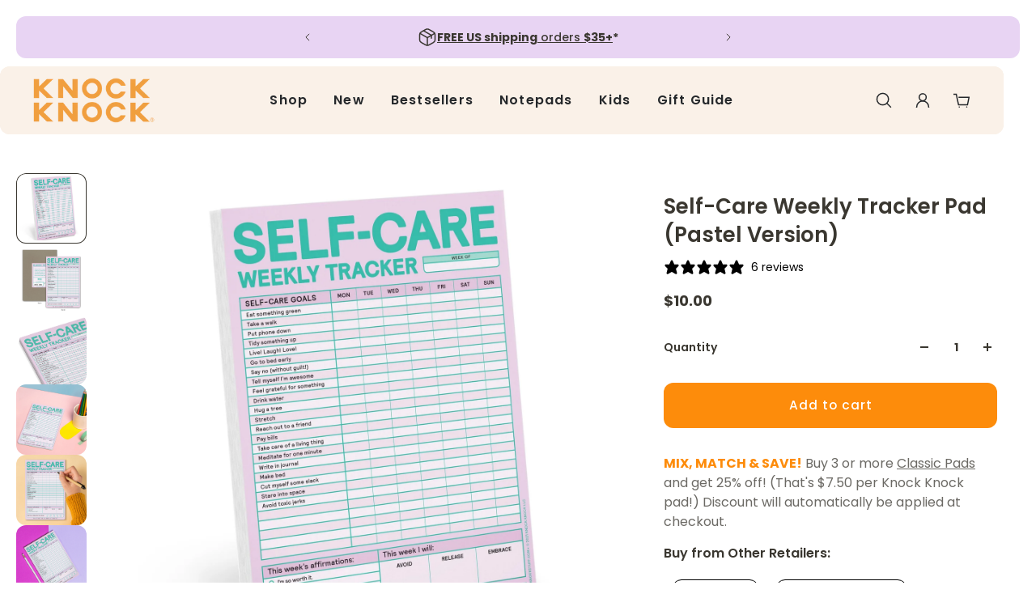

--- FILE ---
content_type: text/html; charset=utf-8
request_url: https://knockknockstuff.com/collections/motivational-self-help-self-care/products/self-care-pad-pastel-version
body_size: 41097
content:
<!doctype html>
<html lang='en'>
  <head>
<!-- "snippets/limespot.liquid" was not rendered, the associated app was uninstalled -->
    <meta charset='utf-8'>
    <meta http-equiv='X-UA-Compatible' content='IE=edge'>
    <meta name='viewport' content='width=device-width,initial-scale=1'>
    <meta name='theme-color' content='primary'><meta name='description' content='Self-care is important, but it can seem daunting … Like, where do you even start? This easy-to-use pad breaks self-care goals down into small, doable chunks, with room for you to add your own. Now take three deep breaths, grab your crystal-infused water and get this self-care party started! File under: essential self c'><link rel='icon' type='image/png' href='//knockknockstuff.com/cdn/shop/files/020819_Favicon_r1_3677f7e9-e277-4e0b-89a5-4d5d543a5ff3.png?crop=center&height=32&v=1724302135&width=32'><meta property='og:site_name' content='Knock Knock'>
<meta property='og:url' content='https://knockknockstuff.com/products/self-care-pad-pastel-version'>
<meta property='og:title' content='Knock Knock Self-Care Weekly Tracker Pad'>
<meta property='og:type' content='product'>
<meta property='og:description' content='Self-care is important, but it can seem daunting … Like, where do you even start? This easy-to-use pad breaks self-care goals down into small, doable chunks, with room for you to add your own. Now take three deep breaths, grab your crystal-infused water and get this self-care party started! File under: essential self c'><meta
    property='og:image'
    content='http://knockknockstuff.com/cdn/shop/files/O_e6813557-7975-459a-a00c-4cd9186faec1.jpg?crop=center&height=2600&v=1759778955&width=2600'
  >
  <meta
    property='og:image:secure_url'
    content='https://knockknockstuff.com/cdn/shop/files/O_e6813557-7975-459a-a00c-4cd9186faec1.jpg?crop=center&height=2600&v=1759778955&width=2600'
  >
  <meta property='og:image:width' content='2600'>
  <meta property='og:image:height' content='2600'><meta property='og:price:amount' content='10.00'>
  <meta property='og:price:currency' content='USD'><meta name='twitter:card' content='summary_large_image'>
<meta name='twitter:title' content='Knock Knock Self-Care Weekly Tracker Pad'>
<meta name='twitter:description' content='Self-care is important, but it can seem daunting … Like, where do you even start? This easy-to-use pad breaks self-care goals down into small, doable chunks, with room for you to add your own. Now take three deep breaths, grab your crystal-infused water and get this self-care party started! File under: essential self c'>

    <link rel='canonical' href='https://knockknockstuff.com/products/self-care-pad-pastel-version'>
    <link rel='preconnect' href='https://cdn.shopify.com' crossorigin>
    <link rel='preconnect' href='https://fonts.shopifycdn.com' crossorigin>

    <title>
      Knock Knock Self-Care Weekly Tracker Pad
</title>

    
<style data-shopify>:root{/* product card */--gsc-product-card-title-font-family:Poppins, sans-serif;--gsc-product-card-title-font-style:normal;--gsc-product-card-title-font-weight:400;--gsc-product-card-title-transform:normal;--gsc-product-card-title-letter-spacing:0px;--gsc-product-card-title-font-size:calc(1.4rem * 1.1);--gsc-product-card-title-line-height:calc(22 / 14);--gsc-product-card-price-font-family:Figtree, sans-serif;--gsc-product-card-price-font-size:var(--gsc-product-card-price-font-size-xs);--gsc-product-card-price-line-height:var(--gsc-product-card-price-line-height-xs);--gsc-product-card-price-font-weight:600;--gsc-product-sale-badge-background:rgba(229, 236, 124, 1.0); --gsc-product-sale-badge-color:rgba(45, 45, 45, 1.0);--gsc-product-sold-out-badge-background:rgb(219, 219, 214);--gsc-product-sold-out-badge-color:20, 20, 22;--gsc-product-custom-badge-1-background:rgba(229, 236, 124, 1.0);--gsc-product-custom-badge-1-color:rgba(59, 57, 51, 1.0);--gsc-product-custom-badge-2-background:rgba(93, 84, 163, 1.0);--gsc-product-custom-badge-2-color:rgba(255, 255, 255, 1.0);--gsc-product-custom-badge-3-background:rgba(163, 103, 84, 1.0);--gsc-product-custom-badge-3-color:rgba(255, 255, 255, 1.0);--gsc-rating-stars-color:#f49a13;/* product and product card badges */--gsc-product-highlight-price-color:rgba(101, 52, 133, 1.0);--gsc-product-sale-amount-badge-background:rgba(229, 236, 124, 1.0);--gsc-product-sale-amount-badge-color:rgba(45, 45, 45, 1.0);/* cart icon in header */--gsc-header-cart-icon-background-color:#e5ec7c;--gsc-header-cart-icon-text-color:#3b3933;/* shipping bar */--gsc-free-shipping-bar-message-color:#141416;--gsc-free-shipping-bar-size:6px;--gsc-free-shipping-bar-bg-high:59, 57, 51;--gsc-free-shipping-bar-color:linear-gradient(90deg, rgba(204, 153, 255, 1), rgba(253, 140, 11, 1) 100%);/* headings */--gsc-headings-font-family:Poppins, sans-serif;--gsc-headings-font-style:normal;--gsc-headings-font-weight:600;--gsc-headings-text-transform:normal;--gsc-headings-letter-spacing:0px;--gsc-headings-word-spacing:0rem;--gsc-headings-font-scale:1.0;/* body text */--gsc-body-font-family:Poppins, sans-serif;--gsc-body-font-style:normal;--gsc-body-font-weight:400;--gsc-body-font-scale:1.0;--gsc-body-font-opacity:75%;--gsc-body-font-letter-spacing:0px;/* button */--gsc-button-font-family:Poppins, sans-serif;--gsc-button-font-style:normal;--gsc-button-font-weight:500;--gsc-button-letter-spacing:1px;--gsc-button-font-size:calc(1.4rem * 1.1);--gsc-button-line-height:calc(22 / 14);--gsc-button-text-transform:normal;/* menu */--gsc-menu-font-family:Poppins, sans-serif;--gsc-menu-font-style:normal;--gsc-menu-font-weight:600;--gsc-menu-font-letter-spacing:1.2px;--gsc-menu-font-size:calc(var(--gsc-fz-11) * 1.0);--gsc-drawer-menu-font-size:calc(var(--gsc-fz-11) * 1.2);--gsc-drawer-menu-font-letter-spacing:0px;--gsc-menu-line-height:calc(24 / 16);--gsc-menu-text-transform:normal;/* header icons */--gsc-header-icons-font-family:Figtree, sans-serif;--gsc-header-icons-font-style:normal;--gsc-header-icons-font-weight:400;--gsc-header-icons-font-letter-spacing:0px;--gsc-header-icons-font-size:calc(var(--gsc-fz-11) * 1.0);--gsc-header-icons-line-height:calc(var(--gsc-header-icons-font-size) * 1.5);--gsc-header-icons-gap:calc(10px * 1.0);--gsc-header-icons-text-transform:normal;/* icons */--gsc-blockquote-icon:url(//knockknockstuff.com/cdn/shop/t/50/assets/blockquote-icon_small.png?v=135287403125014426651738343621);/* container */--gsc-page-width:1900px;--gsc-aside-padding-size:20px;--gsc-modals-and-header-paddings:min(20px, 20px);/* drawers and modals */--gsc-drawer-transition-duration:0.5s;--gsc-drawer-transition-timing:cubic-bezier(0.24, 0.25, 0, 1);--gsc-drawer-modal-shadow:none;--gsc-default-card-image-ratio:var(--gsc-square-image-ratio);--gsc-default-shape-fill-mode:contain;}body{--gsc-overlay-color:20, 20, 22;--gsc-overlay-opacity:20%;--gsc-overlay-blur:0.0px;}.color-default{--gsc-text-color:58, 55, 48;--gsc-background-color:255, 255, 255;--gsc-foreground-color:248, 241, 233;--gsc-border-color:248, 241, 233;--gsc-button-background-color:204, 153, 255;--gsc-button-text-color:58, 55, 48;--gsc-outline-button-background-color:58, 55, 48;--gsc-outline-button-text-color:58, 55, 48;--gsc-image-opacity-color:58, 55, 48;}body,.color-primary{--gsc-text-color:58, 55, 48;--gsc-background-color:255, 255, 255;--gsc-foreground-color:248, 241, 233;--gsc-border-color:248, 241, 233;--gsc-button-background-color:204, 153, 255;--gsc-button-text-color:58, 55, 48;--gsc-outline-button-background-color:58, 55, 48;--gsc-outline-button-text-color:58, 55, 48;--gsc-image-opacity-color:58, 55, 48;}.color-secondary{--gsc-text-color:37, 40, 43;--gsc-background-color:250, 241, 232;--gsc-foreground-color:255, 255, 255;--gsc-border-color:255, 255, 255;--gsc-button-background-color:253, 140, 11;--gsc-button-text-color:255, 255, 255;--gsc-outline-button-background-color:253, 140, 11;--gsc-outline-button-text-color:253, 140, 11;--gsc-image-opacity-color:255, 255, 255;}.color-custom-1{--gsc-text-color:255, 255, 255;--gsc-background-color:59, 57, 51;--gsc-foreground-color:59, 57, 51;--gsc-border-color:59, 57, 51;--gsc-button-background-color:229, 236, 124;--gsc-button-text-color:59, 57, 51;--gsc-outline-button-background-color:229, 236, 124;--gsc-outline-button-text-color:229, 236, 124;--gsc-image-opacity-color:59, 57, 51;}.color-custom-2{--gsc-text-color:58, 55, 48;--gsc-background-color:232, 212, 243;--gsc-foreground-color:255, 255, 255;--gsc-border-color:58, 55, 48;--gsc-button-background-color:204, 153, 255;--gsc-button-text-color:58, 55, 48;--gsc-outline-button-background-color:229, 236, 124;--gsc-outline-button-text-color:229, 236, 124;--gsc-image-opacity-color:58, 55, 48;}.color-custom-3{--gsc-text-color:255, 255, 255;--gsc-background-color:59, 57, 51;--gsc-foreground-color:37, 40, 43;--gsc-border-color:55, 62, 45;--gsc-button-background-color:233, 212, 243;--gsc-button-text-color:58, 55, 48;--gsc-outline-button-background-color:253, 140, 11;--gsc-outline-button-text-color:253, 140, 11;--gsc-image-opacity-color:44, 69, 52;}.color-white{--gsc-text-color:255, 255, 255;--gsc-background-color:233, 212, 243;--gsc-foreground-color:50, 63, 61;--gsc-border-color:59, 57, 51;--gsc-button-background-color:225, 255, 62;--gsc-button-text-color:37, 50, 48;--gsc-outline-button-background-color:225, 255, 62;--gsc-outline-button-text-color:225, 255, 62;--gsc-image-opacity-color:22, 25, 25;}.color-black{--gsc-text-color:58, 55, 48;--gsc-background-color:232, 212, 243;--gsc-foreground-color:255, 255, 255;--gsc-border-color:255, 255, 255;--gsc-button-background-color:204, 153, 255;--gsc-button-text-color:58, 55, 48;--gsc-outline-button-background-color:204, 153, 254;--gsc-outline-button-text-color:204, 153, 254;--gsc-image-opacity-color:255, 255, 255;}.color-custom-5{--gsc-text-color:58, 55, 48;--gsc-background-color:255, 255, 255;--gsc-foreground-color:235, 235, 235;--gsc-border-color:211, 210, 210;--gsc-button-background-color:253, 140, 11;--gsc-button-text-color:255, 255, 255;--gsc-outline-button-background-color:255, 255, 255;--gsc-outline-button-text-color:255, 255, 255;--gsc-image-opacity-color:65, 31, 22;}/* WTG Team Customizations to Theme *//* Store Locator Changes */ div#col-main{padding:10px 25px;} h2#store-locator-title{font-size:34px;color:#000 !important;}.header_html{color:black !important;font-size:14px !important;}#addresses_list li h3{font-size:15px !important;color:black !important;} /* Stamped reviews customization *//*.stamped-badge[data-rating="0.0"]{display:none;}.stamped-reviews .stamped-review-options:not(:empty){display:none;}.stamped-badge-caption{font-family:Poppins;font-size:var(--gsc-fz-13);font-style:normal;font-weight:300;text-decoration:inherit;padding-right:2px;display:inline-block}/* portrait tablets, portrait iPad, landscape e-readers, landscape 800x480 or 854x480 phones *//* @media (max-width:641px){ .product-card__details span.stamped-badge-caption{display:none;} .stamped-badge-starrating{margin:0 !important;}*//* Subheadline font customization */ .caption{font-size:calc(var(--gsc-body-font-scale)* var(--gsc-fz-13))!important;line-height:var(--gsc-lh-7)!important;font-weight:700!important;letter-spacing:0.5px!important;}/* H4 for pages font customization */h4{ font-size:2.7em!important; font-weight:normal!important; color:#fa7701!important;} /* Limespot Recommendation Box updates .ls-box-title{ text-align:left !important;font-size:var(--gsc-heading-4-font-size)!important;line-height:var(--gsc-heading-4-line-height)!important;--gsc-heading-line-height:var(--gsc-heading-4-line-height)!important;--gsc-heading-font-size:var(--gsc-heading-4-font-size)!important;} */ /* Hiding newsletter sign-up from footer on homepage only */ /* Hiding log-in icon from Header - keeping open for launch .header__icon--people{display:none !important;} */ /* Homepage banner font customization - removed in favor of using theme defaults */ </style> 
    <link href="//knockknockstuff.com/cdn/shop/t/50/assets/bundle.js?v=115904772410606397301738343622" as="script" rel="preload">
    <link href="//knockknockstuff.com/cdn/shop/t/50/assets/bundle.css?v=155838656491649892971755845490" rel="stylesheet" type="text/css" media="all" />
    <link rel='preload' as='font' href='//knockknockstuff.com/cdn/fonts/poppins/poppins_n4.0ba78fa5af9b0e1a374041b3ceaadf0a43b41362.woff2' type='font/woff2' crossorigin><style data-shopify>
    @font-face {
  font-family: Poppins;
  font-weight: 400;
  font-style: normal;
  font-display: swap;
  src: url("//knockknockstuff.com/cdn/fonts/poppins/poppins_n4.0ba78fa5af9b0e1a374041b3ceaadf0a43b41362.woff2") format("woff2"),
       url("//knockknockstuff.com/cdn/fonts/poppins/poppins_n4.214741a72ff2596839fc9760ee7a770386cf16ca.woff") format("woff");
}


    @font-face {
  font-family: Poppins;
  font-weight: 300;
  font-style: normal;
  font-display: swap;
  src: url("//knockknockstuff.com/cdn/fonts/poppins/poppins_n3.05f58335c3209cce17da4f1f1ab324ebe2982441.woff2") format("woff2"),
       url("//knockknockstuff.com/cdn/fonts/poppins/poppins_n3.6971368e1f131d2c8ff8e3a44a36b577fdda3ff5.woff") format("woff");
}

    @font-face {
  font-family: Poppins;
  font-weight: 400;
  font-style: normal;
  font-display: swap;
  src: url("//knockknockstuff.com/cdn/fonts/poppins/poppins_n4.0ba78fa5af9b0e1a374041b3ceaadf0a43b41362.woff2") format("woff2"),
       url("//knockknockstuff.com/cdn/fonts/poppins/poppins_n4.214741a72ff2596839fc9760ee7a770386cf16ca.woff") format("woff");
}

    @font-face {
  font-family: Poppins;
  font-weight: 500;
  font-style: normal;
  font-display: swap;
  src: url("//knockknockstuff.com/cdn/fonts/poppins/poppins_n5.ad5b4b72b59a00358afc706450c864c3c8323842.woff2") format("woff2"),
       url("//knockknockstuff.com/cdn/fonts/poppins/poppins_n5.33757fdf985af2d24b32fcd84c9a09224d4b2c39.woff") format("woff");
}

    @font-face {
  font-family: Poppins;
  font-weight: 600;
  font-style: normal;
  font-display: swap;
  src: url("//knockknockstuff.com/cdn/fonts/poppins/poppins_n6.aa29d4918bc243723d56b59572e18228ed0786f6.woff2") format("woff2"),
       url("//knockknockstuff.com/cdn/fonts/poppins/poppins_n6.5f815d845fe073750885d5b7e619ee00e8111208.woff") format("woff");
}

    @font-face {
  font-family: Poppins;
  font-weight: 700;
  font-style: normal;
  font-display: swap;
  src: url("//knockknockstuff.com/cdn/fonts/poppins/poppins_n7.56758dcf284489feb014a026f3727f2f20a54626.woff2") format("woff2"),
       url("//knockknockstuff.com/cdn/fonts/poppins/poppins_n7.f34f55d9b3d3205d2cd6f64955ff4b36f0cfd8da.woff") format("woff");
}


    @font-face {
  font-family: Poppins;
  font-weight: 300;
  font-style: italic;
  font-display: swap;
  src: url("//knockknockstuff.com/cdn/fonts/poppins/poppins_i3.8536b4423050219f608e17f134fe9ea3b01ed890.woff2") format("woff2"),
       url("//knockknockstuff.com/cdn/fonts/poppins/poppins_i3.0f4433ada196bcabf726ed78f8e37e0995762f7f.woff") format("woff");
}

    @font-face {
  font-family: Poppins;
  font-weight: 400;
  font-style: italic;
  font-display: swap;
  src: url("//knockknockstuff.com/cdn/fonts/poppins/poppins_i4.846ad1e22474f856bd6b81ba4585a60799a9f5d2.woff2") format("woff2"),
       url("//knockknockstuff.com/cdn/fonts/poppins/poppins_i4.56b43284e8b52fc64c1fd271f289a39e8477e9ec.woff") format("woff");
}

    @font-face {
  font-family: Poppins;
  font-weight: 500;
  font-style: italic;
  font-display: swap;
  src: url("//knockknockstuff.com/cdn/fonts/poppins/poppins_i5.6acfce842c096080e34792078ef3cb7c3aad24d4.woff2") format("woff2"),
       url("//knockknockstuff.com/cdn/fonts/poppins/poppins_i5.a49113e4fe0ad7fd7716bd237f1602cbec299b3c.woff") format("woff");
}

    @font-face {
  font-family: Poppins;
  font-weight: 600;
  font-style: italic;
  font-display: swap;
  src: url("//knockknockstuff.com/cdn/fonts/poppins/poppins_i6.bb8044d6203f492888d626dafda3c2999253e8e9.woff2") format("woff2"),
       url("//knockknockstuff.com/cdn/fonts/poppins/poppins_i6.e233dec1a61b1e7dead9f920159eda42280a02c3.woff") format("woff");
}

    @font-face {
  font-family: Poppins;
  font-weight: 700;
  font-style: italic;
  font-display: swap;
  src: url("//knockknockstuff.com/cdn/fonts/poppins/poppins_i7.42fd71da11e9d101e1e6c7932199f925f9eea42d.woff2") format("woff2"),
       url("//knockknockstuff.com/cdn/fonts/poppins/poppins_i7.ec8499dbd7616004e21155106d13837fff4cf556.woff") format("woff");
}

  </style>






<link
      rel='preload'
      as='font'
      href='//knockknockstuff.com/cdn/fonts/figtree/figtree_n6.9d1ea52bb49a0a86cfd1b0383d00f83d3fcc14de.woff2'
      type='font/woff2'
      crossorigin
    ><style data-shopify>
    @font-face {
  font-family: Figtree;
  font-weight: 300;
  font-style: normal;
  font-display: swap;
  src: url("//knockknockstuff.com/cdn/fonts/figtree/figtree_n3.e4cc0323f8b9feb279bf6ced9d868d88ce80289f.woff2") format("woff2"),
       url("//knockknockstuff.com/cdn/fonts/figtree/figtree_n3.db79ac3fb83d054d99bd79fccf8e8782b5cf449e.woff") format("woff");
}

    @font-face {
  font-family: Figtree;
  font-weight: 400;
  font-style: normal;
  font-display: swap;
  src: url("//knockknockstuff.com/cdn/fonts/figtree/figtree_n4.3c0838aba1701047e60be6a99a1b0a40ce9b8419.woff2") format("woff2"),
       url("//knockknockstuff.com/cdn/fonts/figtree/figtree_n4.c0575d1db21fc3821f17fd6617d3dee552312137.woff") format("woff");
}

    @font-face {
  font-family: Figtree;
  font-weight: 500;
  font-style: normal;
  font-display: swap;
  src: url("//knockknockstuff.com/cdn/fonts/figtree/figtree_n5.3b6b7df38aa5986536945796e1f947445832047c.woff2") format("woff2"),
       url("//knockknockstuff.com/cdn/fonts/figtree/figtree_n5.f26bf6dcae278b0ed902605f6605fa3338e81dab.woff") format("woff");
}

    @font-face {
  font-family: Figtree;
  font-weight: 600;
  font-style: normal;
  font-display: swap;
  src: url("//knockknockstuff.com/cdn/fonts/figtree/figtree_n6.9d1ea52bb49a0a86cfd1b0383d00f83d3fcc14de.woff2") format("woff2"),
       url("//knockknockstuff.com/cdn/fonts/figtree/figtree_n6.f0fcdea525a0e47b2ae4ab645832a8e8a96d31d3.woff") format("woff");
}

    @font-face {
  font-family: Figtree;
  font-weight: 700;
  font-style: normal;
  font-display: swap;
  src: url("//knockknockstuff.com/cdn/fonts/figtree/figtree_n7.2fd9bfe01586148e644724096c9d75e8c7a90e55.woff2") format("woff2"),
       url("//knockknockstuff.com/cdn/fonts/figtree/figtree_n7.ea05de92d862f9594794ab281c4c3a67501ef5fc.woff") format("woff");
}


    @font-face {
  font-family: Figtree;
  font-weight: 300;
  font-style: italic;
  font-display: swap;
  src: url("//knockknockstuff.com/cdn/fonts/figtree/figtree_i3.914abbe7a583759f0a18bf02652c9ee1f4bb1c6d.woff2") format("woff2"),
       url("//knockknockstuff.com/cdn/fonts/figtree/figtree_i3.3d7354f07ddb3c61082efcb69896c65d6c00d9fa.woff") format("woff");
}

    @font-face {
  font-family: Figtree;
  font-weight: 400;
  font-style: italic;
  font-display: swap;
  src: url("//knockknockstuff.com/cdn/fonts/figtree/figtree_i4.89f7a4275c064845c304a4cf8a4a586060656db2.woff2") format("woff2"),
       url("//knockknockstuff.com/cdn/fonts/figtree/figtree_i4.6f955aaaafc55a22ffc1f32ecf3756859a5ad3e2.woff") format("woff");
}

    @font-face {
  font-family: Figtree;
  font-weight: 500;
  font-style: italic;
  font-display: swap;
  src: url("//knockknockstuff.com/cdn/fonts/figtree/figtree_i5.969396f679a62854cf82dbf67acc5721e41351f0.woff2") format("woff2"),
       url("//knockknockstuff.com/cdn/fonts/figtree/figtree_i5.93bc1cad6c73ca9815f9777c49176dfc9d2890dd.woff") format("woff");
}

    @font-face {
  font-family: Figtree;
  font-weight: 600;
  font-style: italic;
  font-display: swap;
  src: url("//knockknockstuff.com/cdn/fonts/figtree/figtree_i6.702baae75738b446cfbed6ac0d60cab7b21e61ba.woff2") format("woff2"),
       url("//knockknockstuff.com/cdn/fonts/figtree/figtree_i6.6b8dc40d16c9905d29525156e284509f871ce8f9.woff") format("woff");
}

    @font-face {
  font-family: Figtree;
  font-weight: 700;
  font-style: italic;
  font-display: swap;
  src: url("//knockknockstuff.com/cdn/fonts/figtree/figtree_i7.06add7096a6f2ab742e09ec7e498115904eda1fe.woff2") format("woff2"),
       url("//knockknockstuff.com/cdn/fonts/figtree/figtree_i7.ee584b5fcaccdbb5518c0228158941f8df81b101.woff") format("woff");
}

  </style>









    <script>window.performance && window.performance.mark && window.performance.mark('shopify.content_for_header.start');</script><meta id="shopify-digital-wallet" name="shopify-digital-wallet" content="/2547581026/digital_wallets/dialog">
<meta name="shopify-checkout-api-token" content="ab795b02b9dff4cf3e98213614e1ae95">
<link rel="alternate" type="application/json+oembed" href="https://knockknockstuff.com/products/self-care-pad-pastel-version.oembed">
<script async="async" src="/checkouts/internal/preloads.js?locale=en-US"></script>
<link rel="preconnect" href="https://shop.app" crossorigin="anonymous">
<script async="async" src="https://shop.app/checkouts/internal/preloads.js?locale=en-US&shop_id=2547581026" crossorigin="anonymous"></script>
<script id="apple-pay-shop-capabilities" type="application/json">{"shopId":2547581026,"countryCode":"US","currencyCode":"USD","merchantCapabilities":["supports3DS"],"merchantId":"gid:\/\/shopify\/Shop\/2547581026","merchantName":"Knock Knock","requiredBillingContactFields":["postalAddress","email","phone"],"requiredShippingContactFields":["postalAddress","email","phone"],"shippingType":"shipping","supportedNetworks":["visa","masterCard","amex","discover","elo","jcb"],"total":{"type":"pending","label":"Knock Knock","amount":"1.00"},"shopifyPaymentsEnabled":true,"supportsSubscriptions":true}</script>
<script id="shopify-features" type="application/json">{"accessToken":"ab795b02b9dff4cf3e98213614e1ae95","betas":["rich-media-storefront-analytics"],"domain":"knockknockstuff.com","predictiveSearch":true,"shopId":2547581026,"locale":"en"}</script>
<script>var Shopify = Shopify || {};
Shopify.shop = "knockknock-stuff.myshopify.com";
Shopify.locale = "en";
Shopify.currency = {"active":"USD","rate":"1.0"};
Shopify.country = "US";
Shopify.theme = {"name":"KK - Aurora 3.5.0 - Maintenance Pg Go-Live 030725","id":142778400964,"schema_name":"Aurora","schema_version":"3.5.0","theme_store_id":1770,"role":"main"};
Shopify.theme.handle = "null";
Shopify.theme.style = {"id":null,"handle":null};
Shopify.cdnHost = "knockknockstuff.com/cdn";
Shopify.routes = Shopify.routes || {};
Shopify.routes.root = "/";</script>
<script type="module">!function(o){(o.Shopify=o.Shopify||{}).modules=!0}(window);</script>
<script>!function(o){function n(){var o=[];function n(){o.push(Array.prototype.slice.apply(arguments))}return n.q=o,n}var t=o.Shopify=o.Shopify||{};t.loadFeatures=n(),t.autoloadFeatures=n()}(window);</script>
<script>
  window.ShopifyPay = window.ShopifyPay || {};
  window.ShopifyPay.apiHost = "shop.app\/pay";
  window.ShopifyPay.redirectState = null;
</script>
<script id="shop-js-analytics" type="application/json">{"pageType":"product"}</script>
<script defer="defer" async type="module" src="//knockknockstuff.com/cdn/shopifycloud/shop-js/modules/v2/client.init-shop-cart-sync_BdyHc3Nr.en.esm.js"></script>
<script defer="defer" async type="module" src="//knockknockstuff.com/cdn/shopifycloud/shop-js/modules/v2/chunk.common_Daul8nwZ.esm.js"></script>
<script type="module">
  await import("//knockknockstuff.com/cdn/shopifycloud/shop-js/modules/v2/client.init-shop-cart-sync_BdyHc3Nr.en.esm.js");
await import("//knockknockstuff.com/cdn/shopifycloud/shop-js/modules/v2/chunk.common_Daul8nwZ.esm.js");

  window.Shopify.SignInWithShop?.initShopCartSync?.({"fedCMEnabled":true,"windoidEnabled":true});

</script>
<script>
  window.Shopify = window.Shopify || {};
  if (!window.Shopify.featureAssets) window.Shopify.featureAssets = {};
  window.Shopify.featureAssets['shop-js'] = {"shop-cart-sync":["modules/v2/client.shop-cart-sync_QYOiDySF.en.esm.js","modules/v2/chunk.common_Daul8nwZ.esm.js"],"init-fed-cm":["modules/v2/client.init-fed-cm_DchLp9rc.en.esm.js","modules/v2/chunk.common_Daul8nwZ.esm.js"],"shop-button":["modules/v2/client.shop-button_OV7bAJc5.en.esm.js","modules/v2/chunk.common_Daul8nwZ.esm.js"],"init-windoid":["modules/v2/client.init-windoid_DwxFKQ8e.en.esm.js","modules/v2/chunk.common_Daul8nwZ.esm.js"],"shop-cash-offers":["modules/v2/client.shop-cash-offers_DWtL6Bq3.en.esm.js","modules/v2/chunk.common_Daul8nwZ.esm.js","modules/v2/chunk.modal_CQq8HTM6.esm.js"],"shop-toast-manager":["modules/v2/client.shop-toast-manager_CX9r1SjA.en.esm.js","modules/v2/chunk.common_Daul8nwZ.esm.js"],"init-shop-email-lookup-coordinator":["modules/v2/client.init-shop-email-lookup-coordinator_UhKnw74l.en.esm.js","modules/v2/chunk.common_Daul8nwZ.esm.js"],"pay-button":["modules/v2/client.pay-button_DzxNnLDY.en.esm.js","modules/v2/chunk.common_Daul8nwZ.esm.js"],"avatar":["modules/v2/client.avatar_BTnouDA3.en.esm.js"],"init-shop-cart-sync":["modules/v2/client.init-shop-cart-sync_BdyHc3Nr.en.esm.js","modules/v2/chunk.common_Daul8nwZ.esm.js"],"shop-login-button":["modules/v2/client.shop-login-button_D8B466_1.en.esm.js","modules/v2/chunk.common_Daul8nwZ.esm.js","modules/v2/chunk.modal_CQq8HTM6.esm.js"],"init-customer-accounts-sign-up":["modules/v2/client.init-customer-accounts-sign-up_C8fpPm4i.en.esm.js","modules/v2/client.shop-login-button_D8B466_1.en.esm.js","modules/v2/chunk.common_Daul8nwZ.esm.js","modules/v2/chunk.modal_CQq8HTM6.esm.js"],"init-shop-for-new-customer-accounts":["modules/v2/client.init-shop-for-new-customer-accounts_CVTO0Ztu.en.esm.js","modules/v2/client.shop-login-button_D8B466_1.en.esm.js","modules/v2/chunk.common_Daul8nwZ.esm.js","modules/v2/chunk.modal_CQq8HTM6.esm.js"],"init-customer-accounts":["modules/v2/client.init-customer-accounts_dRgKMfrE.en.esm.js","modules/v2/client.shop-login-button_D8B466_1.en.esm.js","modules/v2/chunk.common_Daul8nwZ.esm.js","modules/v2/chunk.modal_CQq8HTM6.esm.js"],"shop-follow-button":["modules/v2/client.shop-follow-button_CkZpjEct.en.esm.js","modules/v2/chunk.common_Daul8nwZ.esm.js","modules/v2/chunk.modal_CQq8HTM6.esm.js"],"lead-capture":["modules/v2/client.lead-capture_BntHBhfp.en.esm.js","modules/v2/chunk.common_Daul8nwZ.esm.js","modules/v2/chunk.modal_CQq8HTM6.esm.js"],"checkout-modal":["modules/v2/client.checkout-modal_CfxcYbTm.en.esm.js","modules/v2/chunk.common_Daul8nwZ.esm.js","modules/v2/chunk.modal_CQq8HTM6.esm.js"],"shop-login":["modules/v2/client.shop-login_Da4GZ2H6.en.esm.js","modules/v2/chunk.common_Daul8nwZ.esm.js","modules/v2/chunk.modal_CQq8HTM6.esm.js"],"payment-terms":["modules/v2/client.payment-terms_MV4M3zvL.en.esm.js","modules/v2/chunk.common_Daul8nwZ.esm.js","modules/v2/chunk.modal_CQq8HTM6.esm.js"]};
</script>
<script id="__st">var __st={"a":2547581026,"offset":-18000,"reqid":"f683add9-3cb8-4af6-8ffc-245234bd9b4d-1769015471","pageurl":"knockknockstuff.com\/collections\/motivational-self-help-self-care\/products\/self-care-pad-pastel-version","u":"c0a07b950813","p":"product","rtyp":"product","rid":6860256477380};</script>
<script>window.ShopifyPaypalV4VisibilityTracking = true;</script>
<script id="captcha-bootstrap">!function(){'use strict';const t='contact',e='account',n='new_comment',o=[[t,t],['blogs',n],['comments',n],[t,'customer']],c=[[e,'customer_login'],[e,'guest_login'],[e,'recover_customer_password'],[e,'create_customer']],r=t=>t.map((([t,e])=>`form[action*='/${t}']:not([data-nocaptcha='true']) input[name='form_type'][value='${e}']`)).join(','),a=t=>()=>t?[...document.querySelectorAll(t)].map((t=>t.form)):[];function s(){const t=[...o],e=r(t);return a(e)}const i='password',u='form_key',d=['recaptcha-v3-token','g-recaptcha-response','h-captcha-response',i],f=()=>{try{return window.sessionStorage}catch{return}},m='__shopify_v',_=t=>t.elements[u];function p(t,e,n=!1){try{const o=window.sessionStorage,c=JSON.parse(o.getItem(e)),{data:r}=function(t){const{data:e,action:n}=t;return t[m]||n?{data:e,action:n}:{data:t,action:n}}(c);for(const[e,n]of Object.entries(r))t.elements[e]&&(t.elements[e].value=n);n&&o.removeItem(e)}catch(o){console.error('form repopulation failed',{error:o})}}const l='form_type',E='cptcha';function T(t){t.dataset[E]=!0}const w=window,h=w.document,L='Shopify',v='ce_forms',y='captcha';let A=!1;((t,e)=>{const n=(g='f06e6c50-85a8-45c8-87d0-21a2b65856fe',I='https://cdn.shopify.com/shopifycloud/storefront-forms-hcaptcha/ce_storefront_forms_captcha_hcaptcha.v1.5.2.iife.js',D={infoText:'Protected by hCaptcha',privacyText:'Privacy',termsText:'Terms'},(t,e,n)=>{const o=w[L][v],c=o.bindForm;if(c)return c(t,g,e,D).then(n);var r;o.q.push([[t,g,e,D],n]),r=I,A||(h.body.append(Object.assign(h.createElement('script'),{id:'captcha-provider',async:!0,src:r})),A=!0)});var g,I,D;w[L]=w[L]||{},w[L][v]=w[L][v]||{},w[L][v].q=[],w[L][y]=w[L][y]||{},w[L][y].protect=function(t,e){n(t,void 0,e),T(t)},Object.freeze(w[L][y]),function(t,e,n,w,h,L){const[v,y,A,g]=function(t,e,n){const i=e?o:[],u=t?c:[],d=[...i,...u],f=r(d),m=r(i),_=r(d.filter((([t,e])=>n.includes(e))));return[a(f),a(m),a(_),s()]}(w,h,L),I=t=>{const e=t.target;return e instanceof HTMLFormElement?e:e&&e.form},D=t=>v().includes(t);t.addEventListener('submit',(t=>{const e=I(t);if(!e)return;const n=D(e)&&!e.dataset.hcaptchaBound&&!e.dataset.recaptchaBound,o=_(e),c=g().includes(e)&&(!o||!o.value);(n||c)&&t.preventDefault(),c&&!n&&(function(t){try{if(!f())return;!function(t){const e=f();if(!e)return;const n=_(t);if(!n)return;const o=n.value;o&&e.removeItem(o)}(t);const e=Array.from(Array(32),(()=>Math.random().toString(36)[2])).join('');!function(t,e){_(t)||t.append(Object.assign(document.createElement('input'),{type:'hidden',name:u})),t.elements[u].value=e}(t,e),function(t,e){const n=f();if(!n)return;const o=[...t.querySelectorAll(`input[type='${i}']`)].map((({name:t})=>t)),c=[...d,...o],r={};for(const[a,s]of new FormData(t).entries())c.includes(a)||(r[a]=s);n.setItem(e,JSON.stringify({[m]:1,action:t.action,data:r}))}(t,e)}catch(e){console.error('failed to persist form',e)}}(e),e.submit())}));const S=(t,e)=>{t&&!t.dataset[E]&&(n(t,e.some((e=>e===t))),T(t))};for(const o of['focusin','change'])t.addEventListener(o,(t=>{const e=I(t);D(e)&&S(e,y())}));const B=e.get('form_key'),M=e.get(l),P=B&&M;t.addEventListener('DOMContentLoaded',(()=>{const t=y();if(P)for(const e of t)e.elements[l].value===M&&p(e,B);[...new Set([...A(),...v().filter((t=>'true'===t.dataset.shopifyCaptcha))])].forEach((e=>S(e,t)))}))}(h,new URLSearchParams(w.location.search),n,t,e,['guest_login'])})(!0,!0)}();</script>
<script integrity="sha256-4kQ18oKyAcykRKYeNunJcIwy7WH5gtpwJnB7kiuLZ1E=" data-source-attribution="shopify.loadfeatures" defer="defer" src="//knockknockstuff.com/cdn/shopifycloud/storefront/assets/storefront/load_feature-a0a9edcb.js" crossorigin="anonymous"></script>
<script crossorigin="anonymous" defer="defer" src="//knockknockstuff.com/cdn/shopifycloud/storefront/assets/shopify_pay/storefront-65b4c6d7.js?v=20250812"></script>
<script data-source-attribution="shopify.dynamic_checkout.dynamic.init">var Shopify=Shopify||{};Shopify.PaymentButton=Shopify.PaymentButton||{isStorefrontPortableWallets:!0,init:function(){window.Shopify.PaymentButton.init=function(){};var t=document.createElement("script");t.src="https://knockknockstuff.com/cdn/shopifycloud/portable-wallets/latest/portable-wallets.en.js",t.type="module",document.head.appendChild(t)}};
</script>
<script data-source-attribution="shopify.dynamic_checkout.buyer_consent">
  function portableWalletsHideBuyerConsent(e){var t=document.getElementById("shopify-buyer-consent"),n=document.getElementById("shopify-subscription-policy-button");t&&n&&(t.classList.add("hidden"),t.setAttribute("aria-hidden","true"),n.removeEventListener("click",e))}function portableWalletsShowBuyerConsent(e){var t=document.getElementById("shopify-buyer-consent"),n=document.getElementById("shopify-subscription-policy-button");t&&n&&(t.classList.remove("hidden"),t.removeAttribute("aria-hidden"),n.addEventListener("click",e))}window.Shopify?.PaymentButton&&(window.Shopify.PaymentButton.hideBuyerConsent=portableWalletsHideBuyerConsent,window.Shopify.PaymentButton.showBuyerConsent=portableWalletsShowBuyerConsent);
</script>
<script data-source-attribution="shopify.dynamic_checkout.cart.bootstrap">document.addEventListener("DOMContentLoaded",(function(){function t(){return document.querySelector("shopify-accelerated-checkout-cart, shopify-accelerated-checkout")}if(t())Shopify.PaymentButton.init();else{new MutationObserver((function(e,n){t()&&(Shopify.PaymentButton.init(),n.disconnect())})).observe(document.body,{childList:!0,subtree:!0})}}));
</script>
<script id='scb4127' type='text/javascript' async='' src='https://knockknockstuff.com/cdn/shopifycloud/privacy-banner/storefront-banner.js'></script><link id="shopify-accelerated-checkout-styles" rel="stylesheet" media="screen" href="https://knockknockstuff.com/cdn/shopifycloud/portable-wallets/latest/accelerated-checkout-backwards-compat.css" crossorigin="anonymous">
<style id="shopify-accelerated-checkout-cart">
        #shopify-buyer-consent {
  margin-top: 1em;
  display: inline-block;
  width: 100%;
}

#shopify-buyer-consent.hidden {
  display: none;
}

#shopify-subscription-policy-button {
  background: none;
  border: none;
  padding: 0;
  text-decoration: underline;
  font-size: inherit;
  cursor: pointer;
}

#shopify-subscription-policy-button::before {
  box-shadow: none;
}

      </style>

<script>window.performance && window.performance.mark && window.performance.mark('shopify.content_for_header.end');</script>
  <!-- BEGIN app block: shopify://apps/instafeed/blocks/head-block/c447db20-095d-4a10-9725-b5977662c9d5 --><link rel="preconnect" href="https://cdn.nfcube.com/">
<link rel="preconnect" href="https://scontent.cdninstagram.com/">


  <script>
    document.addEventListener('DOMContentLoaded', function () {
      let instafeedScript = document.createElement('script');

      
        instafeedScript.src = 'https://storage.nfcube.com/instafeed-8021c732af821e87e3cd76f9d93b5e56.js';
      

      document.body.appendChild(instafeedScript);
    });
  </script>





<!-- END app block --><!-- BEGIN app block: shopify://apps/klaviyo-email-marketing-sms/blocks/klaviyo-onsite-embed/2632fe16-c075-4321-a88b-50b567f42507 -->












  <script async src="https://static.klaviyo.com/onsite/js/JwthKn/klaviyo.js?company_id=JwthKn"></script>
  <script>!function(){if(!window.klaviyo){window._klOnsite=window._klOnsite||[];try{window.klaviyo=new Proxy({},{get:function(n,i){return"push"===i?function(){var n;(n=window._klOnsite).push.apply(n,arguments)}:function(){for(var n=arguments.length,o=new Array(n),w=0;w<n;w++)o[w]=arguments[w];var t="function"==typeof o[o.length-1]?o.pop():void 0,e=new Promise((function(n){window._klOnsite.push([i].concat(o,[function(i){t&&t(i),n(i)}]))}));return e}}})}catch(n){window.klaviyo=window.klaviyo||[],window.klaviyo.push=function(){var n;(n=window._klOnsite).push.apply(n,arguments)}}}}();</script>

  
    <script id="viewed_product">
      if (item == null) {
        var _learnq = _learnq || [];

        var MetafieldReviews = null
        var MetafieldYotpoRating = null
        var MetafieldYotpoCount = null
        var MetafieldLooxRating = null
        var MetafieldLooxCount = null
        var okendoProduct = null
        var okendoProductReviewCount = null
        var okendoProductReviewAverageValue = null
        try {
          // The following fields are used for Customer Hub recently viewed in order to add reviews.
          // This information is not part of __kla_viewed. Instead, it is part of __kla_viewed_reviewed_items
          MetafieldReviews = {"rating":{"scale_min":"1.0","scale_max":"5.0","value":"5.0"},"rating_count":5};
          MetafieldYotpoRating = null
          MetafieldYotpoCount = null
          MetafieldLooxRating = null
          MetafieldLooxCount = null

          okendoProduct = null
          // If the okendo metafield is not legacy, it will error, which then requires the new json formatted data
          if (okendoProduct && 'error' in okendoProduct) {
            okendoProduct = null
          }
          okendoProductReviewCount = okendoProduct ? okendoProduct.reviewCount : null
          okendoProductReviewAverageValue = okendoProduct ? okendoProduct.reviewAverageValue : null
        } catch (error) {
          console.error('Error in Klaviyo onsite reviews tracking:', error);
        }

        var item = {
          Name: "Self-Care Weekly Tracker Pad (Pastel Version)",
          ProductID: 6860256477380,
          Categories: ["ALL NOTEPADS","All Products","Back to School","Classic Pads","For Yourself","Get Organized","Gifts $10 and Under","Gifts for Your Bestie","Good Habits","Just Because","List-Maker Pads","Motivational \u0026 Self-Helpy Stuff","New Job","Office Stuff","Organizational","Stocking Stuffers, $15 \u0026 Under","To Do Pads","To Do Things","Valentine's Day","WFH Picks","WTF Is Happening Gifts"],
          ImageURL: "https://knockknockstuff.com/cdn/shop/files/O_e6813557-7975-459a-a00c-4cd9186faec1_grande.jpg?v=1759778955",
          URL: "https://knockknockstuff.com/products/self-care-pad-pastel-version",
          Brand: "Knock Knock",
          Price: "$10.00",
          Value: "10.00",
          CompareAtPrice: "$0.00"
        };
        _learnq.push(['track', 'Viewed Product', item]);
        _learnq.push(['trackViewedItem', {
          Title: item.Name,
          ItemId: item.ProductID,
          Categories: item.Categories,
          ImageUrl: item.ImageURL,
          Url: item.URL,
          Metadata: {
            Brand: item.Brand,
            Price: item.Price,
            Value: item.Value,
            CompareAtPrice: item.CompareAtPrice
          },
          metafields:{
            reviews: MetafieldReviews,
            yotpo:{
              rating: MetafieldYotpoRating,
              count: MetafieldYotpoCount,
            },
            loox:{
              rating: MetafieldLooxRating,
              count: MetafieldLooxCount,
            },
            okendo: {
              rating: okendoProductReviewAverageValue,
              count: okendoProductReviewCount,
            }
          }
        }]);
      }
    </script>
  




  <script>
    window.klaviyoReviewsProductDesignMode = false
  </script>







<!-- END app block --><link href="https://monorail-edge.shopifysvc.com" rel="dns-prefetch">
<script>(function(){if ("sendBeacon" in navigator && "performance" in window) {try {var session_token_from_headers = performance.getEntriesByType('navigation')[0].serverTiming.find(x => x.name == '_s').description;} catch {var session_token_from_headers = undefined;}var session_cookie_matches = document.cookie.match(/_shopify_s=([^;]*)/);var session_token_from_cookie = session_cookie_matches && session_cookie_matches.length === 2 ? session_cookie_matches[1] : "";var session_token = session_token_from_headers || session_token_from_cookie || "";function handle_abandonment_event(e) {var entries = performance.getEntries().filter(function(entry) {return /monorail-edge.shopifysvc.com/.test(entry.name);});if (!window.abandonment_tracked && entries.length === 0) {window.abandonment_tracked = true;var currentMs = Date.now();var navigation_start = performance.timing.navigationStart;var payload = {shop_id: 2547581026,url: window.location.href,navigation_start,duration: currentMs - navigation_start,session_token,page_type: "product"};window.navigator.sendBeacon("https://monorail-edge.shopifysvc.com/v1/produce", JSON.stringify({schema_id: "online_store_buyer_site_abandonment/1.1",payload: payload,metadata: {event_created_at_ms: currentMs,event_sent_at_ms: currentMs}}));}}window.addEventListener('pagehide', handle_abandonment_event);}}());</script>
<script id="web-pixels-manager-setup">(function e(e,d,r,n,o){if(void 0===o&&(o={}),!Boolean(null===(a=null===(i=window.Shopify)||void 0===i?void 0:i.analytics)||void 0===a?void 0:a.replayQueue)){var i,a;window.Shopify=window.Shopify||{};var t=window.Shopify;t.analytics=t.analytics||{};var s=t.analytics;s.replayQueue=[],s.publish=function(e,d,r){return s.replayQueue.push([e,d,r]),!0};try{self.performance.mark("wpm:start")}catch(e){}var l=function(){var e={modern:/Edge?\/(1{2}[4-9]|1[2-9]\d|[2-9]\d{2}|\d{4,})\.\d+(\.\d+|)|Firefox\/(1{2}[4-9]|1[2-9]\d|[2-9]\d{2}|\d{4,})\.\d+(\.\d+|)|Chrom(ium|e)\/(9{2}|\d{3,})\.\d+(\.\d+|)|(Maci|X1{2}).+ Version\/(15\.\d+|(1[6-9]|[2-9]\d|\d{3,})\.\d+)([,.]\d+|)( \(\w+\)|)( Mobile\/\w+|) Safari\/|Chrome.+OPR\/(9{2}|\d{3,})\.\d+\.\d+|(CPU[ +]OS|iPhone[ +]OS|CPU[ +]iPhone|CPU IPhone OS|CPU iPad OS)[ +]+(15[._]\d+|(1[6-9]|[2-9]\d|\d{3,})[._]\d+)([._]\d+|)|Android:?[ /-](13[3-9]|1[4-9]\d|[2-9]\d{2}|\d{4,})(\.\d+|)(\.\d+|)|Android.+Firefox\/(13[5-9]|1[4-9]\d|[2-9]\d{2}|\d{4,})\.\d+(\.\d+|)|Android.+Chrom(ium|e)\/(13[3-9]|1[4-9]\d|[2-9]\d{2}|\d{4,})\.\d+(\.\d+|)|SamsungBrowser\/([2-9]\d|\d{3,})\.\d+/,legacy:/Edge?\/(1[6-9]|[2-9]\d|\d{3,})\.\d+(\.\d+|)|Firefox\/(5[4-9]|[6-9]\d|\d{3,})\.\d+(\.\d+|)|Chrom(ium|e)\/(5[1-9]|[6-9]\d|\d{3,})\.\d+(\.\d+|)([\d.]+$|.*Safari\/(?![\d.]+ Edge\/[\d.]+$))|(Maci|X1{2}).+ Version\/(10\.\d+|(1[1-9]|[2-9]\d|\d{3,})\.\d+)([,.]\d+|)( \(\w+\)|)( Mobile\/\w+|) Safari\/|Chrome.+OPR\/(3[89]|[4-9]\d|\d{3,})\.\d+\.\d+|(CPU[ +]OS|iPhone[ +]OS|CPU[ +]iPhone|CPU IPhone OS|CPU iPad OS)[ +]+(10[._]\d+|(1[1-9]|[2-9]\d|\d{3,})[._]\d+)([._]\d+|)|Android:?[ /-](13[3-9]|1[4-9]\d|[2-9]\d{2}|\d{4,})(\.\d+|)(\.\d+|)|Mobile Safari.+OPR\/([89]\d|\d{3,})\.\d+\.\d+|Android.+Firefox\/(13[5-9]|1[4-9]\d|[2-9]\d{2}|\d{4,})\.\d+(\.\d+|)|Android.+Chrom(ium|e)\/(13[3-9]|1[4-9]\d|[2-9]\d{2}|\d{4,})\.\d+(\.\d+|)|Android.+(UC? ?Browser|UCWEB|U3)[ /]?(15\.([5-9]|\d{2,})|(1[6-9]|[2-9]\d|\d{3,})\.\d+)\.\d+|SamsungBrowser\/(5\.\d+|([6-9]|\d{2,})\.\d+)|Android.+MQ{2}Browser\/(14(\.(9|\d{2,})|)|(1[5-9]|[2-9]\d|\d{3,})(\.\d+|))(\.\d+|)|K[Aa][Ii]OS\/(3\.\d+|([4-9]|\d{2,})\.\d+)(\.\d+|)/},d=e.modern,r=e.legacy,n=navigator.userAgent;return n.match(d)?"modern":n.match(r)?"legacy":"unknown"}(),u="modern"===l?"modern":"legacy",c=(null!=n?n:{modern:"",legacy:""})[u],f=function(e){return[e.baseUrl,"/wpm","/b",e.hashVersion,"modern"===e.buildTarget?"m":"l",".js"].join("")}({baseUrl:d,hashVersion:r,buildTarget:u}),m=function(e){var d=e.version,r=e.bundleTarget,n=e.surface,o=e.pageUrl,i=e.monorailEndpoint;return{emit:function(e){var a=e.status,t=e.errorMsg,s=(new Date).getTime(),l=JSON.stringify({metadata:{event_sent_at_ms:s},events:[{schema_id:"web_pixels_manager_load/3.1",payload:{version:d,bundle_target:r,page_url:o,status:a,surface:n,error_msg:t},metadata:{event_created_at_ms:s}}]});if(!i)return console&&console.warn&&console.warn("[Web Pixels Manager] No Monorail endpoint provided, skipping logging."),!1;try{return self.navigator.sendBeacon.bind(self.navigator)(i,l)}catch(e){}var u=new XMLHttpRequest;try{return u.open("POST",i,!0),u.setRequestHeader("Content-Type","text/plain"),u.send(l),!0}catch(e){return console&&console.warn&&console.warn("[Web Pixels Manager] Got an unhandled error while logging to Monorail."),!1}}}}({version:r,bundleTarget:l,surface:e.surface,pageUrl:self.location.href,monorailEndpoint:e.monorailEndpoint});try{o.browserTarget=l,function(e){var d=e.src,r=e.async,n=void 0===r||r,o=e.onload,i=e.onerror,a=e.sri,t=e.scriptDataAttributes,s=void 0===t?{}:t,l=document.createElement("script"),u=document.querySelector("head"),c=document.querySelector("body");if(l.async=n,l.src=d,a&&(l.integrity=a,l.crossOrigin="anonymous"),s)for(var f in s)if(Object.prototype.hasOwnProperty.call(s,f))try{l.dataset[f]=s[f]}catch(e){}if(o&&l.addEventListener("load",o),i&&l.addEventListener("error",i),u)u.appendChild(l);else{if(!c)throw new Error("Did not find a head or body element to append the script");c.appendChild(l)}}({src:f,async:!0,onload:function(){if(!function(){var e,d;return Boolean(null===(d=null===(e=window.Shopify)||void 0===e?void 0:e.analytics)||void 0===d?void 0:d.initialized)}()){var d=window.webPixelsManager.init(e)||void 0;if(d){var r=window.Shopify.analytics;r.replayQueue.forEach((function(e){var r=e[0],n=e[1],o=e[2];d.publishCustomEvent(r,n,o)})),r.replayQueue=[],r.publish=d.publishCustomEvent,r.visitor=d.visitor,r.initialized=!0}}},onerror:function(){return m.emit({status:"failed",errorMsg:"".concat(f," has failed to load")})},sri:function(e){var d=/^sha384-[A-Za-z0-9+/=]+$/;return"string"==typeof e&&d.test(e)}(c)?c:"",scriptDataAttributes:o}),m.emit({status:"loading"})}catch(e){m.emit({status:"failed",errorMsg:(null==e?void 0:e.message)||"Unknown error"})}}})({shopId: 2547581026,storefrontBaseUrl: "https://knockknockstuff.com",extensionsBaseUrl: "https://extensions.shopifycdn.com/cdn/shopifycloud/web-pixels-manager",monorailEndpoint: "https://monorail-edge.shopifysvc.com/unstable/produce_batch",surface: "storefront-renderer",enabledBetaFlags: ["2dca8a86"],webPixelsConfigList: [{"id":"1368883396","configuration":"{\"accountID\":\"JwthKn\",\"webPixelConfig\":\"eyJlbmFibGVBZGRlZFRvQ2FydEV2ZW50cyI6IHRydWV9\"}","eventPayloadVersion":"v1","runtimeContext":"STRICT","scriptVersion":"524f6c1ee37bacdca7657a665bdca589","type":"APP","apiClientId":123074,"privacyPurposes":["ANALYTICS","MARKETING"],"dataSharingAdjustments":{"protectedCustomerApprovalScopes":["read_customer_address","read_customer_email","read_customer_name","read_customer_personal_data","read_customer_phone"]}},{"id":"781058244","configuration":"{\"config\":\"{\\\"google_tag_ids\\\":[\\\"G-HQE9S2CZFB\\\"],\\\"target_country\\\":\\\"US\\\",\\\"gtag_events\\\":[{\\\"type\\\":\\\"search\\\",\\\"action_label\\\":[\\\"G-HQE9S2CZFB\\\",\\\"AW-962030108\\\/sLSrCO_2m7IaEJzU3coD\\\"]},{\\\"type\\\":\\\"begin_checkout\\\",\\\"action_label\\\":[\\\"G-HQE9S2CZFB\\\",\\\"AW-962030108\\\/qe5sCNL0m7IaEJzU3coD\\\"]},{\\\"type\\\":\\\"view_item\\\",\\\"action_label\\\":[\\\"G-HQE9S2CZFB\\\",\\\"AW-962030108\\\/KTdFCOz2m7IaEJzU3coD\\\"]},{\\\"type\\\":\\\"purchase\\\",\\\"action_label\\\":[\\\"G-HQE9S2CZFB\\\",\\\"AW-962030108\\\/i6CrCM_0m7IaEJzU3coD\\\"]},{\\\"type\\\":\\\"page_view\\\",\\\"action_label\\\":[\\\"G-HQE9S2CZFB\\\",\\\"AW-962030108\\\/-KxNCNj0m7IaEJzU3coD\\\"]},{\\\"type\\\":\\\"add_payment_info\\\",\\\"action_label\\\":[\\\"G-HQE9S2CZFB\\\",\\\"AW-962030108\\\/DUi_COr3m7IaEJzU3coD\\\"]},{\\\"type\\\":\\\"add_to_cart\\\",\\\"action_label\\\":[\\\"G-HQE9S2CZFB\\\",\\\"AW-962030108\\\/5dSECNX0m7IaEJzU3coD\\\"]}],\\\"enable_monitoring_mode\\\":false}\"}","eventPayloadVersion":"v1","runtimeContext":"OPEN","scriptVersion":"b2a88bafab3e21179ed38636efcd8a93","type":"APP","apiClientId":1780363,"privacyPurposes":[],"dataSharingAdjustments":{"protectedCustomerApprovalScopes":["read_customer_address","read_customer_email","read_customer_name","read_customer_personal_data","read_customer_phone"]}},{"id":"54755524","eventPayloadVersion":"1","runtimeContext":"LAX","scriptVersion":"1","type":"CUSTOM","privacyPurposes":["ANALYTICS","MARKETING"],"name":"Meta Pixel Code"},{"id":"135004356","eventPayloadVersion":"1","runtimeContext":"LAX","scriptVersion":"1","type":"CUSTOM","privacyPurposes":["ANALYTICS","MARKETING"],"name":"GTag Custom Knock Knock Pixel"},{"id":"shopify-app-pixel","configuration":"{}","eventPayloadVersion":"v1","runtimeContext":"STRICT","scriptVersion":"0450","apiClientId":"shopify-pixel","type":"APP","privacyPurposes":["ANALYTICS","MARKETING"]},{"id":"shopify-custom-pixel","eventPayloadVersion":"v1","runtimeContext":"LAX","scriptVersion":"0450","apiClientId":"shopify-pixel","type":"CUSTOM","privacyPurposes":["ANALYTICS","MARKETING"]}],isMerchantRequest: false,initData: {"shop":{"name":"Knock Knock","paymentSettings":{"currencyCode":"USD"},"myshopifyDomain":"knockknock-stuff.myshopify.com","countryCode":"US","storefrontUrl":"https:\/\/knockknockstuff.com"},"customer":null,"cart":null,"checkout":null,"productVariants":[{"price":{"amount":10.0,"currencyCode":"USD"},"product":{"title":"Self-Care Weekly Tracker Pad (Pastel Version)","vendor":"Knock Knock","id":"6860256477380","untranslatedTitle":"Self-Care Weekly Tracker Pad (Pastel Version)","url":"\/products\/self-care-pad-pastel-version","type":"Notepads"},"id":"40537452347588","image":{"src":"\/\/knockknockstuff.com\/cdn\/shop\/files\/O_e6813557-7975-459a-a00c-4cd9186faec1.jpg?v=1759778955"},"sku":"9781683493648","title":"Default Title","untranslatedTitle":"Default Title"}],"purchasingCompany":null},},"https://knockknockstuff.com/cdn","fcfee988w5aeb613cpc8e4bc33m6693e112",{"modern":"","legacy":""},{"shopId":"2547581026","storefrontBaseUrl":"https:\/\/knockknockstuff.com","extensionBaseUrl":"https:\/\/extensions.shopifycdn.com\/cdn\/shopifycloud\/web-pixels-manager","surface":"storefront-renderer","enabledBetaFlags":"[\"2dca8a86\"]","isMerchantRequest":"false","hashVersion":"fcfee988w5aeb613cpc8e4bc33m6693e112","publish":"custom","events":"[[\"page_viewed\",{}],[\"product_viewed\",{\"productVariant\":{\"price\":{\"amount\":10.0,\"currencyCode\":\"USD\"},\"product\":{\"title\":\"Self-Care Weekly Tracker Pad (Pastel Version)\",\"vendor\":\"Knock Knock\",\"id\":\"6860256477380\",\"untranslatedTitle\":\"Self-Care Weekly Tracker Pad (Pastel Version)\",\"url\":\"\/products\/self-care-pad-pastel-version\",\"type\":\"Notepads\"},\"id\":\"40537452347588\",\"image\":{\"src\":\"\/\/knockknockstuff.com\/cdn\/shop\/files\/O_e6813557-7975-459a-a00c-4cd9186faec1.jpg?v=1759778955\"},\"sku\":\"9781683493648\",\"title\":\"Default Title\",\"untranslatedTitle\":\"Default Title\"}}]]"});</script><script>
  window.ShopifyAnalytics = window.ShopifyAnalytics || {};
  window.ShopifyAnalytics.meta = window.ShopifyAnalytics.meta || {};
  window.ShopifyAnalytics.meta.currency = 'USD';
  var meta = {"product":{"id":6860256477380,"gid":"gid:\/\/shopify\/Product\/6860256477380","vendor":"Knock Knock","type":"Notepads","handle":"self-care-pad-pastel-version","variants":[{"id":40537452347588,"price":1000,"name":"Self-Care Weekly Tracker Pad (Pastel Version)","public_title":null,"sku":"9781683493648"}],"remote":false},"page":{"pageType":"product","resourceType":"product","resourceId":6860256477380,"requestId":"f683add9-3cb8-4af6-8ffc-245234bd9b4d-1769015471"}};
  for (var attr in meta) {
    window.ShopifyAnalytics.meta[attr] = meta[attr];
  }
</script>
<script class="analytics">
  (function () {
    var customDocumentWrite = function(content) {
      var jquery = null;

      if (window.jQuery) {
        jquery = window.jQuery;
      } else if (window.Checkout && window.Checkout.$) {
        jquery = window.Checkout.$;
      }

      if (jquery) {
        jquery('body').append(content);
      }
    };

    var hasLoggedConversion = function(token) {
      if (token) {
        return document.cookie.indexOf('loggedConversion=' + token) !== -1;
      }
      return false;
    }

    var setCookieIfConversion = function(token) {
      if (token) {
        var twoMonthsFromNow = new Date(Date.now());
        twoMonthsFromNow.setMonth(twoMonthsFromNow.getMonth() + 2);

        document.cookie = 'loggedConversion=' + token + '; expires=' + twoMonthsFromNow;
      }
    }

    var trekkie = window.ShopifyAnalytics.lib = window.trekkie = window.trekkie || [];
    if (trekkie.integrations) {
      return;
    }
    trekkie.methods = [
      'identify',
      'page',
      'ready',
      'track',
      'trackForm',
      'trackLink'
    ];
    trekkie.factory = function(method) {
      return function() {
        var args = Array.prototype.slice.call(arguments);
        args.unshift(method);
        trekkie.push(args);
        return trekkie;
      };
    };
    for (var i = 0; i < trekkie.methods.length; i++) {
      var key = trekkie.methods[i];
      trekkie[key] = trekkie.factory(key);
    }
    trekkie.load = function(config) {
      trekkie.config = config || {};
      trekkie.config.initialDocumentCookie = document.cookie;
      var first = document.getElementsByTagName('script')[0];
      var script = document.createElement('script');
      script.type = 'text/javascript';
      script.onerror = function(e) {
        var scriptFallback = document.createElement('script');
        scriptFallback.type = 'text/javascript';
        scriptFallback.onerror = function(error) {
                var Monorail = {
      produce: function produce(monorailDomain, schemaId, payload) {
        var currentMs = new Date().getTime();
        var event = {
          schema_id: schemaId,
          payload: payload,
          metadata: {
            event_created_at_ms: currentMs,
            event_sent_at_ms: currentMs
          }
        };
        return Monorail.sendRequest("https://" + monorailDomain + "/v1/produce", JSON.stringify(event));
      },
      sendRequest: function sendRequest(endpointUrl, payload) {
        // Try the sendBeacon API
        if (window && window.navigator && typeof window.navigator.sendBeacon === 'function' && typeof window.Blob === 'function' && !Monorail.isIos12()) {
          var blobData = new window.Blob([payload], {
            type: 'text/plain'
          });

          if (window.navigator.sendBeacon(endpointUrl, blobData)) {
            return true;
          } // sendBeacon was not successful

        } // XHR beacon

        var xhr = new XMLHttpRequest();

        try {
          xhr.open('POST', endpointUrl);
          xhr.setRequestHeader('Content-Type', 'text/plain');
          xhr.send(payload);
        } catch (e) {
          console.log(e);
        }

        return false;
      },
      isIos12: function isIos12() {
        return window.navigator.userAgent.lastIndexOf('iPhone; CPU iPhone OS 12_') !== -1 || window.navigator.userAgent.lastIndexOf('iPad; CPU OS 12_') !== -1;
      }
    };
    Monorail.produce('monorail-edge.shopifysvc.com',
      'trekkie_storefront_load_errors/1.1',
      {shop_id: 2547581026,
      theme_id: 142778400964,
      app_name: "storefront",
      context_url: window.location.href,
      source_url: "//knockknockstuff.com/cdn/s/trekkie.storefront.cd680fe47e6c39ca5d5df5f0a32d569bc48c0f27.min.js"});

        };
        scriptFallback.async = true;
        scriptFallback.src = '//knockknockstuff.com/cdn/s/trekkie.storefront.cd680fe47e6c39ca5d5df5f0a32d569bc48c0f27.min.js';
        first.parentNode.insertBefore(scriptFallback, first);
      };
      script.async = true;
      script.src = '//knockknockstuff.com/cdn/s/trekkie.storefront.cd680fe47e6c39ca5d5df5f0a32d569bc48c0f27.min.js';
      first.parentNode.insertBefore(script, first);
    };
    trekkie.load(
      {"Trekkie":{"appName":"storefront","development":false,"defaultAttributes":{"shopId":2547581026,"isMerchantRequest":null,"themeId":142778400964,"themeCityHash":"4452009068931088350","contentLanguage":"en","currency":"USD"},"isServerSideCookieWritingEnabled":true,"monorailRegion":"shop_domain","enabledBetaFlags":["65f19447"]},"Session Attribution":{},"S2S":{"facebookCapiEnabled":false,"source":"trekkie-storefront-renderer","apiClientId":580111}}
    );

    var loaded = false;
    trekkie.ready(function() {
      if (loaded) return;
      loaded = true;

      window.ShopifyAnalytics.lib = window.trekkie;

      var originalDocumentWrite = document.write;
      document.write = customDocumentWrite;
      try { window.ShopifyAnalytics.merchantGoogleAnalytics.call(this); } catch(error) {};
      document.write = originalDocumentWrite;

      window.ShopifyAnalytics.lib.page(null,{"pageType":"product","resourceType":"product","resourceId":6860256477380,"requestId":"f683add9-3cb8-4af6-8ffc-245234bd9b4d-1769015471","shopifyEmitted":true});

      var match = window.location.pathname.match(/checkouts\/(.+)\/(thank_you|post_purchase)/)
      var token = match? match[1]: undefined;
      if (!hasLoggedConversion(token)) {
        setCookieIfConversion(token);
        window.ShopifyAnalytics.lib.track("Viewed Product",{"currency":"USD","variantId":40537452347588,"productId":6860256477380,"productGid":"gid:\/\/shopify\/Product\/6860256477380","name":"Self-Care Weekly Tracker Pad (Pastel Version)","price":"10.00","sku":"9781683493648","brand":"Knock Knock","variant":null,"category":"Notepads","nonInteraction":true,"remote":false},undefined,undefined,{"shopifyEmitted":true});
      window.ShopifyAnalytics.lib.track("monorail:\/\/trekkie_storefront_viewed_product\/1.1",{"currency":"USD","variantId":40537452347588,"productId":6860256477380,"productGid":"gid:\/\/shopify\/Product\/6860256477380","name":"Self-Care Weekly Tracker Pad (Pastel Version)","price":"10.00","sku":"9781683493648","brand":"Knock Knock","variant":null,"category":"Notepads","nonInteraction":true,"remote":false,"referer":"https:\/\/knockknockstuff.com\/collections\/motivational-self-help-self-care\/products\/self-care-pad-pastel-version"});
      }
    });


        var eventsListenerScript = document.createElement('script');
        eventsListenerScript.async = true;
        eventsListenerScript.src = "//knockknockstuff.com/cdn/shopifycloud/storefront/assets/shop_events_listener-3da45d37.js";
        document.getElementsByTagName('head')[0].appendChild(eventsListenerScript);

})();</script>
<script
  defer
  src="https://knockknockstuff.com/cdn/shopifycloud/perf-kit/shopify-perf-kit-3.0.4.min.js"
  data-application="storefront-renderer"
  data-shop-id="2547581026"
  data-render-region="gcp-us-central1"
  data-page-type="product"
  data-theme-instance-id="142778400964"
  data-theme-name="Aurora"
  data-theme-version="3.5.0"
  data-monorail-region="shop_domain"
  data-resource-timing-sampling-rate="10"
  data-shs="true"
  data-shs-beacon="true"
  data-shs-export-with-fetch="true"
  data-shs-logs-sample-rate="1"
  data-shs-beacon-endpoint="https://knockknockstuff.com/api/collect"
></script>
</head>
  <body class='color-primary round-level-4  round-style '>
    <a id='SkipContent' class='visually-hidden skip-to-content-link btn btn--lg btn--solid' href='#MainContent'>
      Skip to content
    </a>

    
      <!-- BEGIN sections: main-header-group -->
<section id="shopify-section-sections--18172198715588__announcement-bar" class="shopify-section shopify-section-group-main-header-group shopify-section-announcement-bar"><style data-shopify>.shopify-section-announcement-bar{--gsc-padding-inline:20px;--gsc-desktop-spacing-top:20px;--gsc-desktop-spacing-bottom:10px;--gsc-mobile-spacing-top:0px;--gsc-mobile-spacing-bottom:0px;}@media screen and (min-width:768px){.shopify-section-announcement-bar{position:relative;}}</style> 
    <div class='announcement-bar section section-sections--18172198715588__announcement-bar color-custom-2 container container--page-width'>
  

      <div class='announcement-bar__outer-container container container--page-width'>
        <div class='announcement-bar__inner-container'>
          <div class='announcement-bar__left-panel announcement-bar-content--hide'></div>
          <div class='announcement-bar__center-panel'><carousel-component
                class='carousel announcement-bar__carousel announcement-bar__carousel--base'
                
                  data-autoplay-mode='one_at_time'
                  data-autoplay-interval='6'
                  data-loop='infinite'
                
                data-section-id='sections--18172198715588__announcement-bar'
                with-hover-pause
                data-draggable
                data-align='start'
                data-axis='x'
                data-contain-scroll='trimSnaps'
              ><carousel-button
                    class='carousel__btn announcement-bar__carousel-btn'
                    data-direction='prev'
                    tabindex='0'
                  ><svg class='announcement-bar__chevron x-flip' viewBox='0 0 24 24' fill='none' xmlns='http://www.w3.org/2000/svg' aria-labelledby='title' role='img'> <title id="title">Chevron</title>        <path d="M9.5 7L14.5 12L9.5 17" stroke="currentColor" stroke-width="1"/>      </svg>    </carousel-button><div class='carousel__viewport embla' data-carousel-viewport>
                  <div class='carousel__container announcement__carousel-container' data-carousel-container><div
                        class='carousel__slide announcement-bar__slide block-announcement_YAef4B'
                        block-id='announcement_YAef4B'
                        
                      ><a
                            href='/pages/shipping-info'
                            class='announcement-bar__link'
                            aria-label='FREE US shipping orders $35+*'
                          ></a><div class=' announcement-bar__text'>
                          
                          
    <svg
      class='announcement-bar__text-icon'
      width='24'
      height='24'
      viewBox='0 0 24 24'
      fill='none'
      xmlns='http://www.w3.org/2000/svg'
      aria-labelledby='title'
      role='img'
    >
      <title id="title">Shipping box</title>
      <path d="M3.16992 7.44043L11.9999 12.5504L20.7699 7.4704" stroke="currentColor" stroke-width="1.5" stroke-linecap="round" stroke-linejoin="round"/>
      <path d="M12 21.61V12.54" stroke="currentColor" stroke-width="1.5" stroke-linecap="round" stroke-linejoin="round"/>
      <path d="M9.93011 2.48L4.59012 5.45003C3.38012 6.12003 2.39014 7.80001 2.39014 9.18001V14.83C2.39014 16.21 3.38012 17.89 4.59012 18.56L9.93011 21.53C11.0701 22.16 12.9401 22.16 14.0801 21.53L19.4201 18.56C20.6301 17.89 21.6201 16.21 21.6201 14.83V9.18001C21.6201 7.80001 20.6301 6.12003 19.4201 5.45003L14.0801 2.48C12.9301 1.84 11.0701 1.84 9.93011 2.48Z" stroke="currentColor" stroke-width="1.5" stroke-linecap="round" stroke-linejoin="round"/>
      <path d="M16.9998 13.2396V9.57965L7.50977 4.09961" stroke="currentColor" stroke-width="1.5" stroke-linecap="round" stroke-linejoin="round"/>
    </svg>
  
<div class='rte  announcement-bar__rte'>
                            <p><a href="/pages/shipping-info"><strong>FREE US shipping</strong> orders <strong>$35+</strong></a><strong>*</strong></p>
                          </div>
                        </div>
                      </div><div
                        class='carousel__slide announcement-bar__slide block-announcement_2'
                        block-id='announcement_2'
                        
                      ><a
                            href='/collections/knock-knock-pads'
                            class='announcement-bar__link'
                            aria-label='Buy 3+ Classic Pads, Get 25% Off!'
                          ></a><div class=' announcement-bar__text'>
                          
                          
    <svg
      class='announcement-bar__text-icon'
      width='24'
      height='24'
      viewBox='0 0 24 24'
      fill='none'
      xmlns='http://www.w3.org/2000/svg'
      aria-labelledby='title'
      role='img'
    >
      <title id="title">Discount</title>
      <path d="M3.9889 14.6604L2.46891 13.1404C1.84891 12.5204 1.84891 11.5004 2.46891 10.8804L3.9889 9.36039C4.2489 9.10039 4.4589 8.59038 4.4589 8.23038V6.08036C4.4589 5.20036 5.1789 4.48038 6.0589 4.48038H8.2089C8.5689 4.48038 9.0789 4.27041 9.3389 4.01041L10.8589 2.49039C11.4789 1.87039 12.4989 1.87039 13.1189 2.49039L14.6389 4.01041C14.8989 4.27041 15.4089 4.48038 15.7689 4.48038H17.9189C18.7989 4.48038 19.5189 5.20036 19.5189 6.08036V8.23038C19.5189 8.59038 19.7289 9.10039 19.9889 9.36039L21.5089 10.8804C22.1289 11.5004 22.1289 12.5204 21.5089 13.1404L19.9889 14.6604C19.7289 14.9204 19.5189 15.4304 19.5189 15.7904V17.9403C19.5189 18.8203 18.7989 19.5404 17.9189 19.5404H15.7689C15.4089 19.5404 14.8989 19.7504 14.6389 20.0104L13.1189 21.5304C12.4989 22.1504 11.4789 22.1504 10.8589 21.5304L9.3389 20.0104C9.0789 19.7504 8.5689 19.5404 8.2089 19.5404H6.0589C5.1789 19.5404 4.4589 18.8203 4.4589 17.9403V15.7904C4.4589 15.4204 4.2489 14.9104 3.9889 14.6604Z" stroke="currentColor" stroke-width="1.5" stroke-linecap="round" stroke-linejoin="round"/>
      <path d="M9 15L15 9" stroke="currentColor" stroke-width="1.5" stroke-linecap="round" stroke-linejoin="round"/>
      <path d="M14.4945 14.5H14.5035" stroke="currentColor" stroke-width="2" stroke-linecap="round" stroke-linejoin="round"/>
      <path d="M9.49451 9.5H9.50349" stroke="currentColor" stroke-width="2" stroke-linecap="round" stroke-linejoin="round"/>
    </svg>
  
<div class='rte  announcement-bar__rte'>
                            <p><a href="/collections/knock-knock-pads" title="Classic Pads">Buy <strong>3+</strong> Classic Pads, Get <strong>25% Off</strong>!</a></p>
                          </div>
                        </div>
                      </div><div
                        class='carousel__slide announcement-bar__slide block-announcement_w9H9f4'
                        block-id='announcement_w9H9f4'
                        
                      ><a
                            href='/collections/simple-stickies'
                            class='announcement-bar__link'
                            aria-label='Buy 5+ Sticky Notes, Get 25% Off!'
                          ></a><div class=' announcement-bar__text'>
                          
                          
    <svg
      class='announcement-bar__text-icon'
      width='24'
      height='24'
      viewBox='0 0 24 24'
      fill='none'
      xmlns='http://www.w3.org/2000/svg'
      aria-labelledby='title'
      role='img'
    >
      <title id="title">Discount</title>
      <path d="M3.9889 14.6604L2.46891 13.1404C1.84891 12.5204 1.84891 11.5004 2.46891 10.8804L3.9889 9.36039C4.2489 9.10039 4.4589 8.59038 4.4589 8.23038V6.08036C4.4589 5.20036 5.1789 4.48038 6.0589 4.48038H8.2089C8.5689 4.48038 9.0789 4.27041 9.3389 4.01041L10.8589 2.49039C11.4789 1.87039 12.4989 1.87039 13.1189 2.49039L14.6389 4.01041C14.8989 4.27041 15.4089 4.48038 15.7689 4.48038H17.9189C18.7989 4.48038 19.5189 5.20036 19.5189 6.08036V8.23038C19.5189 8.59038 19.7289 9.10039 19.9889 9.36039L21.5089 10.8804C22.1289 11.5004 22.1289 12.5204 21.5089 13.1404L19.9889 14.6604C19.7289 14.9204 19.5189 15.4304 19.5189 15.7904V17.9403C19.5189 18.8203 18.7989 19.5404 17.9189 19.5404H15.7689C15.4089 19.5404 14.8989 19.7504 14.6389 20.0104L13.1189 21.5304C12.4989 22.1504 11.4789 22.1504 10.8589 21.5304L9.3389 20.0104C9.0789 19.7504 8.5689 19.5404 8.2089 19.5404H6.0589C5.1789 19.5404 4.4589 18.8203 4.4589 17.9403V15.7904C4.4589 15.4204 4.2489 14.9104 3.9889 14.6604Z" stroke="currentColor" stroke-width="1.5" stroke-linecap="round" stroke-linejoin="round"/>
      <path d="M9 15L15 9" stroke="currentColor" stroke-width="1.5" stroke-linecap="round" stroke-linejoin="round"/>
      <path d="M14.4945 14.5H14.5035" stroke="currentColor" stroke-width="2" stroke-linecap="round" stroke-linejoin="round"/>
      <path d="M9.49451 9.5H9.50349" stroke="currentColor" stroke-width="2" stroke-linecap="round" stroke-linejoin="round"/>
    </svg>
  
<div class='rte  announcement-bar__rte'>
                            <p><a href="/collections/simple-stickies" title="Simple Stickies, 3 x 3 inches">Buy <strong>5+</strong> <strong>Sticky Notes</strong>, Get <strong>25% Off</strong>!</a></p>
                          </div>
                        </div>
                      </div></div>
                </div><carousel-button
                    class='carousel__btn announcement-bar__carousel-btn'
                    data-direction='next'
                    tabindex='0'
                  ><svg class='announcement-bar__chevron' viewBox='0 0 24 24' fill='none' xmlns='http://www.w3.org/2000/svg' aria-labelledby='title' role='img'> <title id="title">Chevron</title>        <path d="M9.5 7L14.5 12L9.5 17" stroke="currentColor" stroke-width="1"/>      </svg>    </carousel-button></carousel-component></div>
          <div class='announcement-bar__right-panel'></div>
        </div>
      </div>
  
  
    </div>
  

<script>
  try {
    if (!window.auroraTheme) {
      window.auroraTheme = {}
    }

    const settings = {"show_only_on_homepage":false,"color_scheme":"custom-2","container_size":"page-width","enable_sticky":"none","show_navigation_arrows":true,"autoplay_mode":"one_at_time","autoplay_interval":6,"show_language_selector":"hide","show_currency_selector":"hide","show_currency_flags":true,"show_social_media_icons":"hide","add_side_paddings":true,"desktop_spacing_top":20,"desktop_spacing_bottom":10,"mobile_spacing_top":0,"mobile_spacing_bottom":0}
    const element = document.getElementById('shopify-section-sections--18172198715588__announcement-bar')
    const blocks = {"announcement-announcement_YAef4B":{"text":"\u003cp\u003e\u003ca href=\"\/pages\/shipping-info\"\u003e\u003cstrong\u003eFREE US shipping\u003c\/strong\u003e orders \u003cstrong\u003e$35+\u003c\/strong\u003e\u003c\/a\u003e\u003cstrong\u003e*\u003c\/strong\u003e\u003c\/p\u003e","link":"\/pages\/shipping-info","icon":"shipping-box"},"announcement-announcement_2":{"text":"\u003cp\u003e\u003ca href=\"\/collections\/knock-knock-pads\" title=\"Classic Pads\"\u003eBuy \u003cstrong\u003e3+\u003c\/strong\u003e Classic Pads, Get \u003cstrong\u003e25% Off\u003c\/strong\u003e!\u003c\/a\u003e\u003c\/p\u003e","link":"\/collections\/knock-knock-pads","icon":"discount-outline"},"announcement-announcement_w9H9f4":{"text":"\u003cp\u003e\u003ca href=\"\/collections\/simple-stickies\" title=\"Simple Stickies, 3 x 3 inches\"\u003eBuy \u003cstrong\u003e5+\u003c\/strong\u003e \u003cstrong\u003eSticky Notes\u003c\/strong\u003e, Get \u003cstrong\u003e25% Off\u003c\/strong\u003e!\u003c\/a\u003e\u003c\/p\u003e","link":"\/collections\/simple-stickies","icon":"discount-outline"}}

    window.auroraTheme = {
      ...window.auroraTheme,
      sections: {
        ...window.auroraTheme.sections,
        'sections--18172198715588__announcement-bar': {
          settings,
          element,
          blocks,
          apps: document.querySelectorAll('[data-custom-app]')
        },
      },
    }
  } catch {

  }
</script>



</section><header id="shopify-section-sections--18172198715588__header" class="shopify-section shopify-section-group-main-header-group shopify-section-header"><style data-shopify>.shopify-section-header{--gsc-padding-inline:20px;--gsc-desktop-spacing-top:0px;--gsc-desktop-spacing-bottom:0px;--gsc-mobile-spacing-top:0px;--gsc-mobile-spacing-bottom:0px;--gsc-logo-width:120px;}@media screen and (min-width:768px){.shopify-section-header{--gsc-logo-width:152px;position:relative;top:unset;}} .drawer-menu__page .mega-menu-menu_1_igtrzm{--gsc-columns:1;--gsc-img-ratio:70.0%;--gsc-space-between-cards:1.0rem;--gsc-mega-menu-block-paddings:20px;--gsc-overlay-opacity:0.0;}.drawer-menu__page .mega-menu-menu_1_igtrzm .image-block__content-wrap,.drawer-menu__page .mega-menu-menu_1_igtrzm .image-block--show-text-on-hover .image-block__text-wrapper,.drawer-menu__page .mega-menu-menu_1_igtrzm .image-block__content{ align-items:center; justify-content:flex-start;text-align:center;}@media screen and (min-width:768px){.mega-menu-menu_1_igtrzm{--gsc-columns:5;--gsc-img-ratio:100%;--gsc-space-between-cards:1.0rem;--gsc-mega-menu-block-paddings:20px;--gsc-overlay-opacity:0.0;}.mega-menu-menu_1_igtrzm .image-block--show-text-on-hover .image-block__text-wrapper, .mega-menu-menu_1_igtrzm .image-block__content{align-items:center; justify-content:flex-start;text-align:center;}.mega-menu-menu_1_igtrzm .image-block__content-wrap{align-items:center; justify-content:flex-start;text-align:center;padding:3.2rem;}.mega-menu__block--collection-list .collection-card__content--on-image{padding:3.2rem;}}</style> 









<sticky-cart-button><sidebar-button>
        <button
          data-sidebar-button
          data-sidebar-id='CartDrawer'
          class='sticky-cart-button unstyled-button'
          aria-label='Cart'
          data-cart-sticky-button
        >
          
  <div class='header__cart-icon'>
    
    
        
            <svg
              class='sticky-cart-button__icon'
              xmlns='http://www.w3.org/2000/svg'
              width='24'
              height='24'
              viewBox='0 0 24 26'
              fill='none'
              aria-labelledby='Cart'
            >
              <title id="Cart">Cart</title>
              <path d="M2 4.88672H5C5.76283 9.08228 8 18.8867 8 18.8867H20L22 8.88672C17.2339 8.88672 13.4678 8.88672 8.70166 8.88672" stroke="currentColor" stroke-width="1.5" stroke-linecap="square"/>
              <path d="M8.97555 21.8867H9" stroke="currentColor" stroke-width="1.5" stroke-linecap="round"/>
              <path d="M18.9756 21.8867H19" stroke="currentColor" stroke-width="1.5" stroke-linecap="round"/>
            </svg>
        

      

  

    
  <cart-count id='CartCount'></cart-count>

  </div>

        </button>
      </sidebar-button></sticky-cart-button>

<drawer-menu
  data-section-id='sections--18172198715588__header'
  class='drawer-menu color-secondary container--page-width '
  id='DrawerMenu'
  data-with-overlay
  data-with-close-on-outside
  data-with-close-on-escape
  tabindex='-1'
  data-overlay-opacity='10'
  data-overlay-important
  
>
  <template data-sidebar-template='DrawerMenu'>
    <div class='drawer-menu__body' data-sidebar-body>
      <drawer-menu-page
        class='drawer-menu__page'
        aria-hidden='false'
        data-page-id='Menu'
      >
        <div class='drawer-menu__content' data-drawer-menu-content><div class='drawer-menu__list drawer-menu__list--without-mega-menu'>
              <div class='drawer-menu__list-inner'>
                <div class='drawer-menu__list-body'><drawer-menu-page-link
                          class='drawer-menu__menu-item'
                          data-page-id='DrawerMenuPage-shop'
                          tabindex='0'
                          menu-title='Shop'
                        >
                          <span>
                            <span class='drawer-menu__menu-item-label'>
                              Shop
                            </span>
                          </span>
                          <svg class='drawer-menu__chevron' viewBox='0 0 24 24' fill='none' xmlns='http://www.w3.org/2000/svg' aria-labelledby='title' role='img'> <title id="title">Chevron</title>        <path d="M9.5 7L14.5 12L9.5 17" stroke="currentColor" stroke-width="1.5"/>      </svg>    
                        </drawer-menu-page-link>
                      <a
                        class='drawer-menu__menu-item '
                        href='/collections/new-stuff'
                        aria-label='New'
                        menu-title='New'
                      >
                        <span>
                          <span class='drawer-menu__menu-item-label'>
                            New
                          </span>
                        </span>
                      </a><a
                        class='drawer-menu__menu-item '
                        href='/collections/top-sellers'
                        aria-label='Bestsellers'
                        menu-title='Bestsellers'
                      >
                        <span>
                          <span class='drawer-menu__menu-item-label'>
                            Bestsellers
                          </span>
                        </span>
                      </a><a
                        class='drawer-menu__menu-item '
                        href='/collections/knock-knock-pads'
                        aria-label='Notepads'
                        menu-title='Notepads'
                      >
                        <span>
                          <span class='drawer-menu__menu-item-label'>
                            Notepads
                          </span>
                        </span>
                      </a><a
                        class='drawer-menu__menu-item '
                        href='/collections/knock-knock-kids'
                        aria-label='Kids'
                        menu-title='Kids'
                      >
                        <span>
                          <span class='drawer-menu__menu-item-label'>
                            Kids
                          </span>
                        </span>
                      </a><a
                        class='drawer-menu__menu-item '
                        href='/pages/holiday-gift-guide'
                        aria-label='Gift Guide'
                        menu-title='Gift Guide'
                      >
                        <span>
                          <span class='drawer-menu__menu-item-label'>
                            Gift Guide
                          </span>
                        </span>
                      </a></div>
              </div>
            </div></div>

        
          <div class='drawer-menu__settings'>
            
              <a
                class='drawer-menu__account-link unstyled-link'
                href='/account'
                tabindex='0'
                aria-label='Account page'
              >
                
                  
    
        
            <svg
              class='drawer-menu__icon'
              xmlns='http://www.w3.org/2000/svg'
              width='24'
              height='24'
              viewBox='0 0 24 26'
              fill='none'
              aria-labelledby='Account'
            >
              <title id="Account">Account</title>
              <circle cx="12" cy="8.88672" r="4.75" stroke="currentColor" stroke-width="1.5"/>
              <path d="M20 21.8867C20 17.4684 16.4183 13.8867 12 13.8867C7.58172 13.8867 4 17.4684 4 21.8867" stroke="currentColor" stroke-width="1.5" stroke-linecap="square" stroke-linejoin="round"/>
            </svg>
        

      

  

                

                
                  Log in
                
              </a>
            

            
          </div>
        
      </drawer-menu-page><drawer-menu-page
            class='drawer-menu__page  '
            aria-hidden='true'
            data-page-id='DrawerMenuPage-shop'
            data-prev-page-id='Menu'
            data-mega-menu-id='shop'
            
            
          >
            <div class='drawer-menu__list-title drawer-menu__list-title--mobile'>
              <div class='drawer-menu__list-title-body drawer-menu__list-title-body--with-link'>
                <drawer-menu-page-link
                  class='drawer-menu__list-title-chevron-wrapper'
                  data-page-id='Menu'
                  tabindex='-1'
                >
                  <svg class='drawer-menu__title-chevron x-flip' viewBox='0 0 24 24' fill='none' xmlns='http://www.w3.org/2000/svg' aria-labelledby='title' role='img'> <title id="title">Chevron</title>        <path d="M9.5 7L14.5 12L9.5 17" stroke="currentColor" stroke-width="2"/>      </svg>    
                </drawer-menu-page-link>
                <a
                  class='drawer-menu__list-title-label unstyled-link link-parent-for-hover'
                  href='#'
                  aria-label='Shop'
                  tabindex='-1'
                  menu-title='Shop'
                >
                  <span>
                    <span class='underline-animation'>Shop</span>
                  </span>
                </a>
              </div>
            </div>

            <div class='drawer-menu__content' data-drawer-menu-content>
              <div class='drawer-menu__list  drawer-menu__list--without-mega-menu '>
                <div class='drawer-menu__list-inner'>
                  <div class='drawer-menu__list-title drawer-menu__list-title--desktop'>
                    <div class='drawer-menu__list-title-body drawer-menu__list-title-body--with-link'>
                      <drawer-menu-page-link
                        class='drawer-menu__list-title-chevron-wrapper'
                        data-page-id='Menu'
                        tabindex='0'
                      >
                        <svg class='drawer-menu__title-chevron x-flip' viewBox='0 0 24 24' fill='none' xmlns='http://www.w3.org/2000/svg' aria-labelledby='title' role='img'> <title id="title">Chevron</title>        <path d="M9.5 7L14.5 12L9.5 17" stroke="currentColor" stroke-width="2"/>      </svg>    
                      </drawer-menu-page-link>
                      <a
                        class='drawer-menu__list-title-label unstyled-link link-parent-for-hover'
                        href='#'
                        aria-label='Shop'
                        menu-title='Shop'
                      >
                        <span>
                          <span class='underline-animation'>Shop</span>
                        </span>
                      </a>
                    </div>
                  </div><div class='drawer-menu__list-body'><drawer-menu-page-link
                            class='drawer-menu__menu-item drawer-menu__menu-item--medium'
                            data-page-id='DrawerMenuPage-shop-by-category'
                            tabindex='0'
                          >
                            <span>
                              <span class='drawer-menu__menu-item-label'>BY CATEGORY</span>
                            </span>
                            <svg class='drawer-menu__chevron' viewBox='0 0 24 24' fill='none' xmlns='http://www.w3.org/2000/svg' aria-labelledby='title' role='img'> <title id="title">Chevron</title>        <path d="M9.5 7L14.5 12L9.5 17" stroke="currentColor" stroke-width="1.5"/>      </svg>    
                          </drawer-menu-page-link><drawer-menu-page-link
                            class='drawer-menu__menu-item drawer-menu__menu-item--medium'
                            data-page-id='DrawerMenuPage-shop-by-theme'
                            tabindex='0'
                          >
                            <span>
                              <span class='drawer-menu__menu-item-label'>BY THEME</span>
                            </span>
                            <svg class='drawer-menu__chevron' viewBox='0 0 24 24' fill='none' xmlns='http://www.w3.org/2000/svg' aria-labelledby='title' role='img'> <title id="title">Chevron</title>        <path d="M9.5 7L14.5 12L9.5 17" stroke="currentColor" stroke-width="1.5"/>      </svg>    
                          </drawer-menu-page-link><drawer-menu-page-link
                            class='drawer-menu__menu-item drawer-menu__menu-item--medium'
                            data-page-id='DrawerMenuPage-shop-by-occasion'
                            tabindex='0'
                          >
                            <span>
                              <span class='drawer-menu__menu-item-label'>BY OCCASION</span>
                            </span>
                            <svg class='drawer-menu__chevron' viewBox='0 0 24 24' fill='none' xmlns='http://www.w3.org/2000/svg' aria-labelledby='title' role='img'> <title id="title">Chevron</title>        <path d="M9.5 7L14.5 12L9.5 17" stroke="currentColor" stroke-width="1.5"/>      </svg>    
                          </drawer-menu-page-link><drawer-menu-page-link
                            class='drawer-menu__menu-item drawer-menu__menu-item--medium'
                            data-page-id='DrawerMenuPage-shop-mix-match-save-25'
                            tabindex='0'
                          >
                            <span>
                              <span class='drawer-menu__menu-item-label'>MIX, MATCH & SAVE 25%</span>
                            </span>
                            <svg class='drawer-menu__chevron' viewBox='0 0 24 24' fill='none' xmlns='http://www.w3.org/2000/svg' aria-labelledby='title' role='img'> <title id="title">Chevron</title>        <path d="M9.5 7L14.5 12L9.5 17" stroke="currentColor" stroke-width="1.5"/>      </svg>    
                          </drawer-menu-page-link></div></div>
              </div>
              
            </div>
          </drawer-menu-page><drawer-menu-page
                class='drawer-menu__page '
                data-prev-page-id='DrawerMenuPage-shop'
                data-mega-menu-id='shop'
                aria-hidden='true'
                data-page-id='DrawerMenuPage-shop-by-category'
              >
                <div class='drawer-menu__list-title drawer-menu__list-title--mobile'>
                  <div class='drawer-menu__list-title-body drawer-menu__list-title-body--with-link'>
                    <drawer-menu-page-link
                      class='drawer-menu__list-title-chevron-wrapper'
                      data-page-id='DrawerMenuPage-shop'
                      tabindex='-1'
                    >
                      <svg class='drawer-menu__title-chevron x-flip' viewBox='0 0 24 24' fill='none' xmlns='http://www.w3.org/2000/svg' aria-labelledby='title' role='img'> <title id="title">Chevron</title>        <path d="M9.5 7L14.5 12L9.5 17" stroke="currentColor" stroke-width="2"/>      </svg>    
                    </drawer-menu-page-link>
                    <a
                      class='drawer-menu__list-title-label unstyled-link link-parent-for-hover'
                      href='#'
                      aria-label='BY CATEGORY'
                      tabindex='-1'
                      menu-title='BY CATEGORY'
                    >
                      <span>
                        <span class='underline-animation'>BY CATEGORY</span>
                      </span>
                    </a>
                  </div>
                </div>

                <div class='drawer-menu__content' data-drawer-menu-content>
                  <div class='drawer-menu__list  drawer-menu__list--without-mega-menu '>
                    <div class='drawer-menu__list-inner'>
                      <div class='drawer-menu__list-title drawer-menu__list-title--desktop'>
                        <div class='drawer-menu__list-title-body drawer-menu__list-title-body--with-link'>
                          <drawer-menu-page-link
                            class='drawer-menu__list-title-chevron-wrapper'
                            data-page-id='DrawerMenuPage-shop'
                            tabindex='0'
                          >
                            <svg class='drawer-menu__title-chevron x-flip' viewBox='0 0 24 24' fill='none' xmlns='http://www.w3.org/2000/svg' aria-labelledby='title' role='img'> <title id="title">Chevron</title>        <path d="M9.5 7L14.5 12L9.5 17" stroke="currentColor" stroke-width="2"/>      </svg>    
                          </drawer-menu-page-link>
                          <a
                            class='drawer-menu__list-title-label unstyled-link link-parent-for-hover'
                            href='#'
                            aria-label='BY CATEGORY'
                            menu-title='BY CATEGORY'
                          >
                            <span>
                              <span class='underline-animation'>BY CATEGORY</span>
                            </span>
                          </a>
                        </div>
                      </div><div class='drawer-menu__list-body'><a
                              class='drawer-menu__menu-item drawer-menu__menu-item--small '
                              href='/collections/all-products'
                              aria-label='SEE ALL'
                            >
                              <span>
                                <span class='drawer-menu__menu-item-label'>SEE ALL</span>
                              </span>
                            </a><a
                              class='drawer-menu__menu-item drawer-menu__menu-item--small '
                              href='/collections/books-other-words'
                              aria-label='Books'
                            >
                              <span>
                                <span class='drawer-menu__menu-item-label'>Books</span>
                              </span>
                            </a><a
                              class='drawer-menu__menu-item drawer-menu__menu-item--small '
                              href='/collections/card-decks'
                              aria-label='Card Decks'
                            >
                              <span>
                                <span class='drawer-menu__menu-item-label'>Card Decks</span>
                              </span>
                            </a><a
                              class='drawer-menu__menu-item drawer-menu__menu-item--small '
                              href='/collections/desk-accessories'
                              aria-label='Desk Accessories'
                            >
                              <span>
                                <span class='drawer-menu__menu-item-label'>Desk Accessories</span>
                              </span>
                            </a><a
                              class='drawer-menu__menu-item drawer-menu__menu-item--small '
                              href='/collections/fill-in-the-blank'
                              aria-label='Fill-in-the-Blank Books'
                            >
                              <span>
                                <span class='drawer-menu__menu-item-label'>Fill-in-the-Blank Books</span>
                              </span>
                            </a><a
                              class='drawer-menu__menu-item drawer-menu__menu-item--small '
                              href='/collections/journals-notebooks'
                              aria-label='Journals &amp; Notebooks'
                            >
                              <span>
                                <span class='drawer-menu__menu-item-label'>Journals & Notebooks</span>
                              </span>
                            </a><a
                              class='drawer-menu__menu-item drawer-menu__menu-item--small '
                              href='/pages/kids'
                              aria-label='Kids'
                            >
                              <span>
                                <span class='drawer-menu__menu-item-label'>Kids</span>
                              </span>
                            </a><a
                              class='drawer-menu__menu-item drawer-menu__menu-item--small '
                              href='/collections/notepads'
                              aria-label='Notepads'
                            >
                              <span>
                                <span class='drawer-menu__menu-item-label'>Notepads</span>
                              </span>
                            </a><a
                              class='drawer-menu__menu-item drawer-menu__menu-item--small '
                              href='/collections/sticky-notes'
                              aria-label='Sticky Notes'
                            >
                              <span>
                                <span class='drawer-menu__menu-item-label'>Sticky Notes</span>
                              </span>
                            </a><a
                              class='drawer-menu__menu-item drawer-menu__menu-item--small '
                              href='/collections/stationery-gifts'
                              aria-label='Stationery &amp; Gifts'
                            >
                              <span>
                                <span class='drawer-menu__menu-item-label'>Stationery & Gifts</span>
                              </span>
                            </a><a
                              class='drawer-menu__menu-item drawer-menu__menu-item--small '
                              href='/collections/sale-stuff'
                              aria-label='Sale'
                            >
                              <span>
                                <span class='drawer-menu__menu-item-label'>Sale</span>
                              </span>
                            </a></div></div>
                  </div>
                </div>
              </drawer-menu-page><drawer-menu-page
                class='drawer-menu__page '
                data-prev-page-id='DrawerMenuPage-shop'
                data-mega-menu-id='shop'
                aria-hidden='true'
                data-page-id='DrawerMenuPage-shop-by-theme'
              >
                <div class='drawer-menu__list-title drawer-menu__list-title--mobile'>
                  <div class='drawer-menu__list-title-body drawer-menu__list-title-body--with-link'>
                    <drawer-menu-page-link
                      class='drawer-menu__list-title-chevron-wrapper'
                      data-page-id='DrawerMenuPage-shop'
                      tabindex='-1'
                    >
                      <svg class='drawer-menu__title-chevron x-flip' viewBox='0 0 24 24' fill='none' xmlns='http://www.w3.org/2000/svg' aria-labelledby='title' role='img'> <title id="title">Chevron</title>        <path d="M9.5 7L14.5 12L9.5 17" stroke="currentColor" stroke-width="2"/>      </svg>    
                    </drawer-menu-page-link>
                    <a
                      class='drawer-menu__list-title-label unstyled-link link-parent-for-hover'
                      href='#'
                      aria-label='BY THEME'
                      tabindex='-1'
                      menu-title='BY THEME'
                    >
                      <span>
                        <span class='underline-animation'>BY THEME</span>
                      </span>
                    </a>
                  </div>
                </div>

                <div class='drawer-menu__content' data-drawer-menu-content>
                  <div class='drawer-menu__list  drawer-menu__list--without-mega-menu '>
                    <div class='drawer-menu__list-inner'>
                      <div class='drawer-menu__list-title drawer-menu__list-title--desktop'>
                        <div class='drawer-menu__list-title-body drawer-menu__list-title-body--with-link'>
                          <drawer-menu-page-link
                            class='drawer-menu__list-title-chevron-wrapper'
                            data-page-id='DrawerMenuPage-shop'
                            tabindex='0'
                          >
                            <svg class='drawer-menu__title-chevron x-flip' viewBox='0 0 24 24' fill='none' xmlns='http://www.w3.org/2000/svg' aria-labelledby='title' role='img'> <title id="title">Chevron</title>        <path d="M9.5 7L14.5 12L9.5 17" stroke="currentColor" stroke-width="2"/>      </svg>    
                          </drawer-menu-page-link>
                          <a
                            class='drawer-menu__list-title-label unstyled-link link-parent-for-hover'
                            href='#'
                            aria-label='BY THEME'
                            menu-title='BY THEME'
                          >
                            <span>
                              <span class='underline-animation'>BY THEME</span>
                            </span>
                          </a>
                        </div>
                      </div><div class='drawer-menu__list-body'><a
                              class='drawer-menu__menu-item drawer-menu__menu-item--small '
                              href='/collections/top-sellers'
                              aria-label='Bestsellers'
                            >
                              <span>
                                <span class='drawer-menu__menu-item-label'>Bestsellers</span>
                              </span>
                            </a><a
                              class='drawer-menu__menu-item drawer-menu__menu-item--small '
                              href='/collections/affirmators'
                              aria-label='Affirmators!® '
                            >
                              <span>
                                <span class='drawer-menu__menu-item-label'>Affirmators!® </span>
                              </span>
                            </a><a
                              class='drawer-menu__menu-item drawer-menu__menu-item--small '
                              href='/collections/fill-in-the-love'
                              aria-label='Fill in the Love® '
                            >
                              <span>
                                <span class='drawer-menu__menu-item-label'>Fill in the Love® </span>
                              </span>
                            </a><a
                              class='drawer-menu__menu-item drawer-menu__menu-item--small '
                              href='/collections/spiritual-af'
                              aria-label='Spiritual AF'
                            >
                              <span>
                                <span class='drawer-menu__menu-item-label'>Spiritual AF</span>
                              </span>
                            </a><a
                              class='drawer-menu__menu-item drawer-menu__menu-item--small '
                              href='/collections/book-lovers'
                              aria-label='Book Lovers'
                            >
                              <span>
                                <span class='drawer-menu__menu-item-label'>Book Lovers</span>
                              </span>
                            </a><a
                              class='drawer-menu__menu-item drawer-menu__menu-item--small '
                              href='/collections/chakras'
                              aria-label='Chakras'
                            >
                              <span>
                                <span class='drawer-menu__menu-item-label'>Chakras</span>
                              </span>
                            </a><a
                              class='drawer-menu__menu-item drawer-menu__menu-item--small '
                              href='/collections/fun-games'
                              aria-label='Fun &amp; Games'
                            >
                              <span>
                                <span class='drawer-menu__menu-item-label'>Fun & Games</span>
                              </span>
                            </a><a
                              class='drawer-menu__menu-item drawer-menu__menu-item--small '
                              href='/collections/good-habits'
                              aria-label='Good Habits'
                            >
                              <span>
                                <span class='drawer-menu__menu-item-label'>Good Habits</span>
                              </span>
                            </a><a
                              class='drawer-menu__menu-item drawer-menu__menu-item--small '
                              href='https://knockknockstuff.com/collections/magicalgifts'
                              aria-label='Magical Gifts '
                            >
                              <span>
                                <span class='drawer-menu__menu-item-label'>Magical Gifts </span>
                              </span>
                            </a><a
                              class='drawer-menu__menu-item drawer-menu__menu-item--small  active'
                              href='/collections/motivational-self-help-self-care'
                              aria-label='Motivational &amp; Self-Helpy'
                            >
                              <span>
                                <span class='drawer-menu__menu-item-label'>Motivational & Self-Helpy</span>
                              </span>
                            </a><a
                              class='drawer-menu__menu-item drawer-menu__menu-item--small '
                              href='/collections/organizational'
                              aria-label='Organizational'
                            >
                              <span>
                                <span class='drawer-menu__menu-item-label'>Organizational</span>
                              </span>
                            </a><a
                              class='drawer-menu__menu-item drawer-menu__menu-item--small '
                              href='/collections/potty-humor'
                              aria-label='Potty Humor'
                            >
                              <span>
                                <span class='drawer-menu__menu-item-label'>Potty Humor</span>
                              </span>
                            </a><a
                              class='drawer-menu__menu-item drawer-menu__menu-item--small '
                              href='/collections/travel-stuff'
                              aria-label='Travel Stuff'
                            >
                              <span>
                                <span class='drawer-menu__menu-item-label'>Travel Stuff</span>
                              </span>
                            </a><a
                              class='drawer-menu__menu-item drawer-menu__menu-item--small '
                              href='/collections/wfh-collection'
                              aria-label='WFH Picks'
                            >
                              <span>
                                <span class='drawer-menu__menu-item-label'>WFH Picks</span>
                              </span>
                            </a></div></div>
                  </div>
                </div>
              </drawer-menu-page><drawer-menu-page
                class='drawer-menu__page '
                data-prev-page-id='DrawerMenuPage-shop'
                data-mega-menu-id='shop'
                aria-hidden='true'
                data-page-id='DrawerMenuPage-shop-by-occasion'
              >
                <div class='drawer-menu__list-title drawer-menu__list-title--mobile'>
                  <div class='drawer-menu__list-title-body drawer-menu__list-title-body--with-link'>
                    <drawer-menu-page-link
                      class='drawer-menu__list-title-chevron-wrapper'
                      data-page-id='DrawerMenuPage-shop'
                      tabindex='-1'
                    >
                      <svg class='drawer-menu__title-chevron x-flip' viewBox='0 0 24 24' fill='none' xmlns='http://www.w3.org/2000/svg' aria-labelledby='title' role='img'> <title id="title">Chevron</title>        <path d="M9.5 7L14.5 12L9.5 17" stroke="currentColor" stroke-width="2"/>      </svg>    
                    </drawer-menu-page-link>
                    <a
                      class='drawer-menu__list-title-label unstyled-link link-parent-for-hover'
                      href='#'
                      aria-label='BY OCCASION'
                      tabindex='-1'
                      menu-title='BY OCCASION'
                    >
                      <span>
                        <span class='underline-animation'>BY OCCASION</span>
                      </span>
                    </a>
                  </div>
                </div>

                <div class='drawer-menu__content' data-drawer-menu-content>
                  <div class='drawer-menu__list  drawer-menu__list--without-mega-menu '>
                    <div class='drawer-menu__list-inner'>
                      <div class='drawer-menu__list-title drawer-menu__list-title--desktop'>
                        <div class='drawer-menu__list-title-body drawer-menu__list-title-body--with-link'>
                          <drawer-menu-page-link
                            class='drawer-menu__list-title-chevron-wrapper'
                            data-page-id='DrawerMenuPage-shop'
                            tabindex='0'
                          >
                            <svg class='drawer-menu__title-chevron x-flip' viewBox='0 0 24 24' fill='none' xmlns='http://www.w3.org/2000/svg' aria-labelledby='title' role='img'> <title id="title">Chevron</title>        <path d="M9.5 7L14.5 12L9.5 17" stroke="currentColor" stroke-width="2"/>      </svg>    
                          </drawer-menu-page-link>
                          <a
                            class='drawer-menu__list-title-label unstyled-link link-parent-for-hover'
                            href='#'
                            aria-label='BY OCCASION'
                            menu-title='BY OCCASION'
                          >
                            <span>
                              <span class='underline-animation'>BY OCCASION</span>
                            </span>
                          </a>
                        </div>
                      </div><div class='drawer-menu__list-body'><a
                              class='drawer-menu__menu-item drawer-menu__menu-item--small '
                              href='/collections/anniversary'
                              aria-label='Anniversary'
                            >
                              <span>
                                <span class='drawer-menu__menu-item-label'>Anniversary</span>
                              </span>
                            </a><a
                              class='drawer-menu__menu-item drawer-menu__menu-item--small '
                              href='/collections/back-to-school-picks'
                              aria-label='Back to School'
                            >
                              <span>
                                <span class='drawer-menu__menu-item-label'>Back to School</span>
                              </span>
                            </a><a
                              class='drawer-menu__menu-item drawer-menu__menu-item--small '
                              href='/collections/birthday'
                              aria-label='Birthday'
                            >
                              <span>
                                <span class='drawer-menu__menu-item-label'>Birthday</span>
                              </span>
                            </a><a
                              class='drawer-menu__menu-item drawer-menu__menu-item--small '
                              href='/collections/graduation'
                              aria-label='Congrats &amp; Graduation'
                            >
                              <span>
                                <span class='drawer-menu__menu-item-label'>Congrats & Graduation</span>
                              </span>
                            </a><a
                              class='drawer-menu__menu-item drawer-menu__menu-item--small '
                              href='/collections/fathers-day'
                              aria-label='Father&#39;s Day'
                            >
                              <span>
                                <span class='drawer-menu__menu-item-label'>Father's Day</span>
                              </span>
                            </a><a
                              class='drawer-menu__menu-item drawer-menu__menu-item--small '
                              href='/collections/just-because'
                              aria-label='Just Because / Thinking of You'
                            >
                              <span>
                                <span class='drawer-menu__menu-item-label'>Just Because / Thinking of You</span>
                              </span>
                            </a><a
                              class='drawer-menu__menu-item drawer-menu__menu-item--small '
                              href='/collections/mothers-day'
                              aria-label='Mother&#39;s Day'
                            >
                              <span>
                                <span class='drawer-menu__menu-item-label'>Mother's Day</span>
                              </span>
                            </a><a
                              class='drawer-menu__menu-item drawer-menu__menu-item--small '
                              href='/collections/new-job'
                              aria-label='New Job or Promotion'
                            >
                              <span>
                                <span class='drawer-menu__menu-item-label'>New Job or Promotion</span>
                              </span>
                            </a><a
                              class='drawer-menu__menu-item drawer-menu__menu-item--small '
                              href='https://knockknockstuff.com/collections/stocking-stuffers-15-under'
                              aria-label='Stocking Stuffers'
                            >
                              <span>
                                <span class='drawer-menu__menu-item-label'>Stocking Stuffers</span>
                              </span>
                            </a><a
                              class='drawer-menu__menu-item drawer-menu__menu-item--small '
                              href='/collections/valentines-day'
                              aria-label='Valentine&#39;s Day'
                            >
                              <span>
                                <span class='drawer-menu__menu-item-label'>Valentine's Day</span>
                              </span>
                            </a></div></div>
                  </div>
                </div>
              </drawer-menu-page><drawer-menu-page
                class='drawer-menu__page '
                data-prev-page-id='DrawerMenuPage-shop'
                data-mega-menu-id='shop'
                aria-hidden='true'
                data-page-id='DrawerMenuPage-shop-mix-match-save-25'
              >
                <div class='drawer-menu__list-title drawer-menu__list-title--mobile'>
                  <div class='drawer-menu__list-title-body drawer-menu__list-title-body--with-link'>
                    <drawer-menu-page-link
                      class='drawer-menu__list-title-chevron-wrapper'
                      data-page-id='DrawerMenuPage-shop'
                      tabindex='-1'
                    >
                      <svg class='drawer-menu__title-chevron x-flip' viewBox='0 0 24 24' fill='none' xmlns='http://www.w3.org/2000/svg' aria-labelledby='title' role='img'> <title id="title">Chevron</title>        <path d="M9.5 7L14.5 12L9.5 17" stroke="currentColor" stroke-width="2"/>      </svg>    
                    </drawer-menu-page-link>
                    <a
                      class='drawer-menu__list-title-label unstyled-link link-parent-for-hover'
                      href='#'
                      aria-label='MIX, MATCH &amp; SAVE 25%'
                      tabindex='-1'
                      menu-title='MIX, MATCH &amp; SAVE 25%'
                    >
                      <span>
                        <span class='underline-animation'>MIX, MATCH & SAVE 25%</span>
                      </span>
                    </a>
                  </div>
                </div>

                <div class='drawer-menu__content' data-drawer-menu-content>
                  <div class='drawer-menu__list  drawer-menu__list--without-mega-menu '>
                    <div class='drawer-menu__list-inner'>
                      <div class='drawer-menu__list-title drawer-menu__list-title--desktop'>
                        <div class='drawer-menu__list-title-body drawer-menu__list-title-body--with-link'>
                          <drawer-menu-page-link
                            class='drawer-menu__list-title-chevron-wrapper'
                            data-page-id='DrawerMenuPage-shop'
                            tabindex='0'
                          >
                            <svg class='drawer-menu__title-chevron x-flip' viewBox='0 0 24 24' fill='none' xmlns='http://www.w3.org/2000/svg' aria-labelledby='title' role='img'> <title id="title">Chevron</title>        <path d="M9.5 7L14.5 12L9.5 17" stroke="currentColor" stroke-width="2"/>      </svg>    
                          </drawer-menu-page-link>
                          <a
                            class='drawer-menu__list-title-label unstyled-link link-parent-for-hover'
                            href='#'
                            aria-label='MIX, MATCH &amp; SAVE 25%'
                            menu-title='MIX, MATCH &amp; SAVE 25%'
                          >
                            <span>
                              <span class='underline-animation'>MIX, MATCH & SAVE 25%</span>
                            </span>
                          </a>
                        </div>
                      </div><div class='drawer-menu__list-body'><a
                              class='drawer-menu__menu-item drawer-menu__menu-item--small '
                              href='/collections/knock-knock-pads'
                              aria-label='3 or More Classic Pads'
                            >
                              <span>
                                <span class='drawer-menu__menu-item-label'>3 or More Classic Pads</span>
                              </span>
                            </a><a
                              class='drawer-menu__menu-item drawer-menu__menu-item--small '
                              href='/collections/nifty-notes'
                              aria-label='4 or More Nifty Notes'
                            >
                              <span>
                                <span class='drawer-menu__menu-item-label'>4 or More Nifty Notes</span>
                              </span>
                            </a><a
                              class='drawer-menu__menu-item drawer-menu__menu-item--small '
                              href='/collections/simple-stickies'
                              aria-label='5 or More Sticky Notes'
                            >
                              <span>
                                <span class='drawer-menu__menu-item-label'>5 or More Sticky Notes</span>
                              </span>
                            </a></div></div>
                  </div>
                </div>
              </drawer-menu-page></div>
  </template>
</drawer-menu>






<header-component
  class='header section-sections--18172198715588__header color-secondary container--page-width    '
  
  
  
  
  
  
    without-border
  
  
>
  <div class='header__inner-background'></div>

  <div
    class='header__container'
    id='header-component'
  >
    <div class='header__grid header__grid--1 '>
      
        
  <a
    class='unstyled-link header__logo header__logo--mobile'
    href='/'
    aria-label='Logo'
  >
    <img
      
      class='lazyload
logo-img

' alt='' width='1' height='1'
style='object-position: 50.0% 50.0%; aspect-ratio: 1.81791483113069 / 1;' src='//knockknockstuff.com/cdn/shop/files/KK_Logo_Orange_transparent2.png?v=1720569490&width=160'

  data-srcset='//knockknockstuff.com/cdn/shop/files/KK_Logo_Orange_transparent2.png?v=1720569490&width=64
    64w,//knockknockstuff.com/cdn/shop/files/KK_Logo_Orange_transparent2.png?v=1720569490&width=128
    128w,//knockknockstuff.com/cdn/shop/files/KK_Logo_Orange_transparent2.png?v=1720569490&width=240
    240w,//knockknockstuff.com/cdn/shop/files/KK_Logo_Orange_transparent2.png?v=1720569490&width=380
    380w,//knockknockstuff.com/cdn/shop/files/KK_Logo_Orange_transparent2.png?v=1720569490&width=480
    480w,//knockknockstuff.com/cdn/shop/files/KK_Logo_Orange_transparent2.png?v=1720569490&width=540
    540w,//knockknockstuff.com/cdn/shop/files/KK_Logo_Orange_transparent2.png?v=1720569490&width=640
    640w,' data-sizes='auto' loading='lazy'
  
    data-parent-fit='cover' data-aspectratio='1.81791483113069'
  


    >
  </a><a
    class='unstyled-link header__logo header__logo--desktop'
    href='/'
    aria-label='Logo'
  >
    <img
      
      class='lazyload
logo-img

' alt='' width='1' height='1'
style='object-position: 50.0% 50.0%; aspect-ratio: 1.81791483113069 / 1;' src='//knockknockstuff.com/cdn/shop/files/KK_Logo_Orange_transparent2.png?v=1720569490&width=160'

  data-srcset='//knockknockstuff.com/cdn/shop/files/KK_Logo_Orange_transparent2.png?v=1720569490&width=64
    64w,//knockknockstuff.com/cdn/shop/files/KK_Logo_Orange_transparent2.png?v=1720569490&width=128
    128w,//knockknockstuff.com/cdn/shop/files/KK_Logo_Orange_transparent2.png?v=1720569490&width=240
    240w,//knockknockstuff.com/cdn/shop/files/KK_Logo_Orange_transparent2.png?v=1720569490&width=380
    380w,//knockknockstuff.com/cdn/shop/files/KK_Logo_Orange_transparent2.png?v=1720569490&width=480
    480w,//knockknockstuff.com/cdn/shop/files/KK_Logo_Orange_transparent2.png?v=1720569490&width=540
    540w,//knockknockstuff.com/cdn/shop/files/KK_Logo_Orange_transparent2.png?v=1720569490&width=640
    640w,' data-sizes='auto' loading='lazy'
  
    data-parent-fit='cover' data-aspectratio='1.81791483113069'
  


    >
  </a>

      <div class='header__nav' data-desktop-nav>
                  <header-float-element-btn
                    class='header__dropdown-toggle'
                    data-aria-expanded='false'
                    data-float-element-id='HeaderDropdownMenu'
                    
                      data-header-btn-with-backdrop
                    
                    
                  >
                    <a
                      href='#'
                      class='underline-text header__item header__item--shop'
                      data-header-float-element-trigger='HeaderDropdownMenu-shop'
                      aria-label='Shop'
                      menu-title='Shop'
                    >
                      <span class='underline-text__label'>Shop</span>
                    </a>
                  </header-float-element-btn>
                <a
                href='/collections/new-stuff'
                class='underline-text header__item  header__item--new'
                aria-label='New'
                menu-title='New'
                
              >
                <span class='underline-text__label'>New</span>
              </a><a
                href='/collections/top-sellers'
                class='underline-text header__item  header__item--bestsellers'
                aria-label='Bestsellers'
                menu-title='Bestsellers'
                
              >
                <span class='underline-text__label'>Bestsellers</span>
              </a><a
                href='/collections/knock-knock-pads'
                class='underline-text header__item  header__item--notepads'
                aria-label='Notepads'
                menu-title='Notepads'
                
              >
                <span class='underline-text__label'>Notepads</span>
              </a><a
                href='/collections/knock-knock-kids'
                class='underline-text header__item  header__item--kids'
                aria-label='Kids'
                menu-title='Kids'
                
              >
                <span class='underline-text__label'>Kids</span>
              </a><a
                href='/pages/holiday-gift-guide'
                class='underline-text header__item  header__item--gift-guide'
                aria-label='Gift Guide'
                menu-title='Gift Guide'
                
                  data-is-last-menu-item
                
              >
                <span class='underline-text__label'>Gift Guide</span>
              </a></div><div class='icon-list header__icons-right'>
        

        
  <sidebar-button>
        <button
          class='unstyled-button icon header__icon'
          data-sidebar-button
          data-sidebar-id='SearchSidebar'
          aria-label='Search drawer'
        >
          

          
    
        
            <svg
              class=''
              xmlns='http://www.w3.org/2000/svg'
              width='24'
              height='24'
              viewBox='0 0 24 26'
              fill='none'
              aria-labelledby='Search'
            >
              <title id="Search">Search</title>
              <circle cx="10.5012" cy="11.3895" r="7.75006" stroke="currentColor" stroke-width="1.5" stroke-linecap="round" stroke-linejoin="round"/>
              <path d="M16.2087 17.0859L21.0078 21.885" stroke="currentColor" stroke-width="1.5" stroke-linecap="square" stroke-linejoin="round"/>
            </svg>
        

      

  

        </button>
      </sidebar-button>


        <a
      class='icon header__icon header__icon--people unstyled-link'
      href='https://knockknockstuff.com/customer_authentication/redirect?locale=en&region_country=US'
      tabindex='0'
      aria-label='Account page'
    >
      

      
    
        
            <svg
              class=''
              xmlns='http://www.w3.org/2000/svg'
              width='24'
              height='24'
              viewBox='0 0 24 26'
              fill='none'
              aria-labelledby='Account'
            >
              <title id="Account">Account</title>
              <circle cx="12" cy="8.88672" r="4.75" stroke="currentColor" stroke-width="1.5"/>
              <path d="M20 21.8867C20 17.4684 16.4183 13.8867 12 13.8867C7.58172 13.8867 4 17.4684 4 21.8867" stroke="currentColor" stroke-width="1.5" stroke-linecap="square" stroke-linejoin="round"/>
            </svg>
        

      

  

    </a><sidebar-button>
            <button
              data-sidebar-button
              data-sidebar-id='CartDrawer'
              class='unstyled-button icon header__icon'
              aria-label='Cart'
            >
              
  

  <div class='header__cart-icon'>
    
    
        
            <svg
              class=''
              xmlns='http://www.w3.org/2000/svg'
              width='24'
              height='24'
              viewBox='0 0 24 26'
              fill='none'
              aria-labelledby='Cart'
            >
              <title id="Cart">Cart</title>
              <path d="M2 4.88672H5C5.76283 9.08228 8 18.8867 8 18.8867H20L22 8.88672C17.2339 8.88672 13.4678 8.88672 8.70166 8.88672" stroke="currentColor" stroke-width="1.5" stroke-linecap="square"/>
              <path d="M8.97555 21.8867H9" stroke="currentColor" stroke-width="1.5" stroke-linecap="round"/>
              <path d="M18.9756 21.8867H19" stroke="currentColor" stroke-width="1.5" stroke-linecap="round"/>
            </svg>
        

      

  

    
  <cart-count id='CartCount'></cart-count>
    
  </div>

            </button>
          </sidebar-button></div>

      <div class='icon-list header__icons-left'>
        <sidebar-button class='drawer-menu-toggle '>
          <button
            class='unstyled-button hamburger'
            data-sidebar-button
            data-sidebar-id='DrawerMenu'
            id='DrawerMenuToggler'
            aria-label='Menu'
          >
            <svg class='hamburger__icon' xmlns='http://www.w3.org/2000/svg' width='24' height='24' viewBox='0 0 24 24' fill='none'>
              <path class='hamburger__line' d="M0 5H20" stroke="currentColor" stroke-width="1.5"/>
              <path class='hamburger__line' d="M0 12H24" stroke="currentColor" stroke-width="1.5"/>
              <path class='hamburger__line' d="M0 19H14" stroke="currentColor" stroke-width="1.5"/>
            </svg>
          </button>
        </sidebar-button>

        
      </div>
    </div>
  </div>

  <div
    class='header__dropdown-backdrop  '
    data-header-dropdown-backdrop
    style='--gsc-header-backdrop-height: 0px;'
  >
    <header-float-element
      class='float-element header__dropdown color-secondary header__dropdown--full-width'
      data-header-dropdown
      aria-hidden='true'
      id='HeaderDropdownMenu'
      data-section-id='sections--18172198715588__header'
      data-with-overlay
      data-strategy='fixed'
      data-placement='bottom-start'
      data-overlay-opacity='10'
      data-floating-element-id='header-component'
    ><template data-header-float-element-template='HeaderDropdownMenu-shop'>
            <div
              class='header__dropdown-menu  header__dropdown-menu--with-mega-menu'
              
            ><div class='mega-menu mega-dropdown'>
                  <div class='mega-menu__outer-container mega-dropdown__container container container--page-width'>
                    <div class='mega-menu__inner-container '>
                      
                        <div class='mega-menu__columns '><div class='mega-dropdown__column'><a
                                  href='#'
                                  class='header__menu-item header__menu-item--mega-title'
                                  data-float-element-trigger='MegaMenuNav-shop-by-category'
                                  aria-label='BY CATEGORY'
                                  data-focus-trap-target
                                >
                                  <span>
                                    <span class='header__menu-item-label'>
                                      BY CATEGORY
                                    </span>
                                  </span>
                                </a><a
                                    href='/collections/all-products'
                                    class='header__menu-item header__menu-item--mega-subtitle '
                                    data-focus-trap-target
                                    aria-label='SEE ALL'
                                  >
                                    <span>
                                      <span class='header__menu-item-label'>
                                        SEE ALL
                                      </span>
                                    </span>
                                  </a><a
                                    href='/collections/books-other-words'
                                    class='header__menu-item header__menu-item--mega-subtitle '
                                    data-focus-trap-target
                                    aria-label='Books'
                                  >
                                    <span>
                                      <span class='header__menu-item-label'>
                                        Books
                                      </span>
                                    </span>
                                  </a><a
                                    href='/collections/card-decks'
                                    class='header__menu-item header__menu-item--mega-subtitle '
                                    data-focus-trap-target
                                    aria-label='Card Decks'
                                  >
                                    <span>
                                      <span class='header__menu-item-label'>
                                        Card Decks
                                      </span>
                                    </span>
                                  </a><a
                                    href='/collections/desk-accessories'
                                    class='header__menu-item header__menu-item--mega-subtitle '
                                    data-focus-trap-target
                                    aria-label='Desk Accessories'
                                  >
                                    <span>
                                      <span class='header__menu-item-label'>
                                        Desk Accessories
                                      </span>
                                    </span>
                                  </a><a
                                    href='/collections/fill-in-the-blank'
                                    class='header__menu-item header__menu-item--mega-subtitle '
                                    data-focus-trap-target
                                    aria-label='Fill-in-the-Blank Books'
                                  >
                                    <span>
                                      <span class='header__menu-item-label'>
                                        Fill-in-the-Blank Books
                                      </span>
                                    </span>
                                  </a><a
                                    href='/collections/journals-notebooks'
                                    class='header__menu-item header__menu-item--mega-subtitle '
                                    data-focus-trap-target
                                    aria-label='Journals &amp; Notebooks'
                                  >
                                    <span>
                                      <span class='header__menu-item-label'>
                                        Journals & Notebooks
                                      </span>
                                    </span>
                                  </a><a
                                    href='/pages/kids'
                                    class='header__menu-item header__menu-item--mega-subtitle '
                                    data-focus-trap-target
                                    aria-label='Kids'
                                  >
                                    <span>
                                      <span class='header__menu-item-label'>
                                        Kids
                                      </span>
                                    </span>
                                  </a><a
                                    href='/collections/notepads'
                                    class='header__menu-item header__menu-item--mega-subtitle '
                                    data-focus-trap-target
                                    aria-label='Notepads'
                                  >
                                    <span>
                                      <span class='header__menu-item-label'>
                                        Notepads
                                      </span>
                                    </span>
                                  </a><a
                                    href='/collections/sticky-notes'
                                    class='header__menu-item header__menu-item--mega-subtitle '
                                    data-focus-trap-target
                                    aria-label='Sticky Notes'
                                  >
                                    <span>
                                      <span class='header__menu-item-label'>
                                        Sticky Notes
                                      </span>
                                    </span>
                                  </a><a
                                    href='/collections/stationery-gifts'
                                    class='header__menu-item header__menu-item--mega-subtitle '
                                    data-focus-trap-target
                                    aria-label='Stationery &amp; Gifts'
                                  >
                                    <span>
                                      <span class='header__menu-item-label'>
                                        Stationery & Gifts
                                      </span>
                                    </span>
                                  </a><a
                                    href='/collections/sale-stuff'
                                    class='header__menu-item header__menu-item--mega-subtitle '
                                    data-focus-trap-target
                                    aria-label='Sale'
                                  >
                                    <span>
                                      <span class='header__menu-item-label'>
                                        Sale
                                      </span>
                                    </span>
                                  </a></div><div class='mega-dropdown__column'><a
                                  href='#'
                                  class='header__menu-item header__menu-item--mega-title'
                                  data-float-element-trigger='MegaMenuNav-shop-by-theme'
                                  aria-label='BY THEME'
                                  data-focus-trap-target
                                >
                                  <span>
                                    <span class='header__menu-item-label'>
                                      BY THEME
                                    </span>
                                  </span>
                                </a><a
                                    href='/collections/top-sellers'
                                    class='header__menu-item header__menu-item--mega-subtitle '
                                    data-focus-trap-target
                                    aria-label='Bestsellers'
                                  >
                                    <span>
                                      <span class='header__menu-item-label'>
                                        Bestsellers
                                      </span>
                                    </span>
                                  </a><a
                                    href='/collections/affirmators'
                                    class='header__menu-item header__menu-item--mega-subtitle '
                                    data-focus-trap-target
                                    aria-label='Affirmators!® '
                                  >
                                    <span>
                                      <span class='header__menu-item-label'>
                                        Affirmators!® 
                                      </span>
                                    </span>
                                  </a><a
                                    href='/collections/fill-in-the-love'
                                    class='header__menu-item header__menu-item--mega-subtitle '
                                    data-focus-trap-target
                                    aria-label='Fill in the Love® '
                                  >
                                    <span>
                                      <span class='header__menu-item-label'>
                                        Fill in the Love® 
                                      </span>
                                    </span>
                                  </a><a
                                    href='/collections/spiritual-af'
                                    class='header__menu-item header__menu-item--mega-subtitle '
                                    data-focus-trap-target
                                    aria-label='Spiritual AF'
                                  >
                                    <span>
                                      <span class='header__menu-item-label'>
                                        Spiritual AF
                                      </span>
                                    </span>
                                  </a><a
                                    href='/collections/book-lovers'
                                    class='header__menu-item header__menu-item--mega-subtitle '
                                    data-focus-trap-target
                                    aria-label='Book Lovers'
                                  >
                                    <span>
                                      <span class='header__menu-item-label'>
                                        Book Lovers
                                      </span>
                                    </span>
                                  </a><a
                                    href='/collections/chakras'
                                    class='header__menu-item header__menu-item--mega-subtitle '
                                    data-focus-trap-target
                                    aria-label='Chakras'
                                  >
                                    <span>
                                      <span class='header__menu-item-label'>
                                        Chakras
                                      </span>
                                    </span>
                                  </a><a
                                    href='/collections/fun-games'
                                    class='header__menu-item header__menu-item--mega-subtitle '
                                    data-focus-trap-target
                                    aria-label='Fun &amp; Games'
                                  >
                                    <span>
                                      <span class='header__menu-item-label'>
                                        Fun & Games
                                      </span>
                                    </span>
                                  </a><a
                                    href='/collections/good-habits'
                                    class='header__menu-item header__menu-item--mega-subtitle '
                                    data-focus-trap-target
                                    aria-label='Good Habits'
                                  >
                                    <span>
                                      <span class='header__menu-item-label'>
                                        Good Habits
                                      </span>
                                    </span>
                                  </a><a
                                    href='https://knockknockstuff.com/collections/magicalgifts'
                                    class='header__menu-item header__menu-item--mega-subtitle '
                                    data-focus-trap-target
                                    aria-label='Magical Gifts '
                                  >
                                    <span>
                                      <span class='header__menu-item-label'>
                                        Magical Gifts 
                                      </span>
                                    </span>
                                  </a><a
                                    href='/collections/motivational-self-help-self-care'
                                    class='header__menu-item header__menu-item--mega-subtitle '
                                    data-focus-trap-target
                                    aria-label='Motivational &amp; Self-Helpy'
                                  >
                                    <span>
                                      <span class='header__menu-item-label'>
                                        Motivational & Self-Helpy
                                      </span>
                                    </span>
                                  </a><a
                                    href='/collections/organizational'
                                    class='header__menu-item header__menu-item--mega-subtitle '
                                    data-focus-trap-target
                                    aria-label='Organizational'
                                  >
                                    <span>
                                      <span class='header__menu-item-label'>
                                        Organizational
                                      </span>
                                    </span>
                                  </a><a
                                    href='/collections/potty-humor'
                                    class='header__menu-item header__menu-item--mega-subtitle '
                                    data-focus-trap-target
                                    aria-label='Potty Humor'
                                  >
                                    <span>
                                      <span class='header__menu-item-label'>
                                        Potty Humor
                                      </span>
                                    </span>
                                  </a><a
                                    href='/collections/travel-stuff'
                                    class='header__menu-item header__menu-item--mega-subtitle '
                                    data-focus-trap-target
                                    aria-label='Travel Stuff'
                                  >
                                    <span>
                                      <span class='header__menu-item-label'>
                                        Travel Stuff
                                      </span>
                                    </span>
                                  </a><a
                                    href='/collections/wfh-collection'
                                    class='header__menu-item header__menu-item--mega-subtitle '
                                    data-focus-trap-target
                                    aria-label='WFH Picks'
                                  >
                                    <span>
                                      <span class='header__menu-item-label'>
                                        WFH Picks
                                      </span>
                                    </span>
                                  </a></div><div class='mega-dropdown__column'><a
                                  href='#'
                                  class='header__menu-item header__menu-item--mega-title'
                                  data-float-element-trigger='MegaMenuNav-shop-by-occasion'
                                  aria-label='BY OCCASION'
                                  data-focus-trap-target
                                >
                                  <span>
                                    <span class='header__menu-item-label'>
                                      BY OCCASION
                                    </span>
                                  </span>
                                </a><a
                                    href='/collections/anniversary'
                                    class='header__menu-item header__menu-item--mega-subtitle '
                                    data-focus-trap-target
                                    aria-label='Anniversary'
                                  >
                                    <span>
                                      <span class='header__menu-item-label'>
                                        Anniversary
                                      </span>
                                    </span>
                                  </a><a
                                    href='/collections/back-to-school-picks'
                                    class='header__menu-item header__menu-item--mega-subtitle '
                                    data-focus-trap-target
                                    aria-label='Back to School'
                                  >
                                    <span>
                                      <span class='header__menu-item-label'>
                                        Back to School
                                      </span>
                                    </span>
                                  </a><a
                                    href='/collections/birthday'
                                    class='header__menu-item header__menu-item--mega-subtitle '
                                    data-focus-trap-target
                                    aria-label='Birthday'
                                  >
                                    <span>
                                      <span class='header__menu-item-label'>
                                        Birthday
                                      </span>
                                    </span>
                                  </a><a
                                    href='/collections/graduation'
                                    class='header__menu-item header__menu-item--mega-subtitle '
                                    data-focus-trap-target
                                    aria-label='Congrats &amp; Graduation'
                                  >
                                    <span>
                                      <span class='header__menu-item-label'>
                                        Congrats & Graduation
                                      </span>
                                    </span>
                                  </a><a
                                    href='/collections/fathers-day'
                                    class='header__menu-item header__menu-item--mega-subtitle '
                                    data-focus-trap-target
                                    aria-label='Father&#39;s Day'
                                  >
                                    <span>
                                      <span class='header__menu-item-label'>
                                        Father's Day
                                      </span>
                                    </span>
                                  </a><a
                                    href='/collections/just-because'
                                    class='header__menu-item header__menu-item--mega-subtitle '
                                    data-focus-trap-target
                                    aria-label='Just Because / Thinking of You'
                                  >
                                    <span>
                                      <span class='header__menu-item-label'>
                                        Just Because / Thinking of You
                                      </span>
                                    </span>
                                  </a><a
                                    href='/collections/mothers-day'
                                    class='header__menu-item header__menu-item--mega-subtitle '
                                    data-focus-trap-target
                                    aria-label='Mother&#39;s Day'
                                  >
                                    <span>
                                      <span class='header__menu-item-label'>
                                        Mother's Day
                                      </span>
                                    </span>
                                  </a><a
                                    href='/collections/new-job'
                                    class='header__menu-item header__menu-item--mega-subtitle '
                                    data-focus-trap-target
                                    aria-label='New Job or Promotion'
                                  >
                                    <span>
                                      <span class='header__menu-item-label'>
                                        New Job or Promotion
                                      </span>
                                    </span>
                                  </a><a
                                    href='https://knockknockstuff.com/collections/stocking-stuffers-15-under'
                                    class='header__menu-item header__menu-item--mega-subtitle '
                                    data-focus-trap-target
                                    aria-label='Stocking Stuffers'
                                  >
                                    <span>
                                      <span class='header__menu-item-label'>
                                        Stocking Stuffers
                                      </span>
                                    </span>
                                  </a><a
                                    href='/collections/valentines-day'
                                    class='header__menu-item header__menu-item--mega-subtitle '
                                    data-focus-trap-target
                                    aria-label='Valentine&#39;s Day'
                                  >
                                    <span>
                                      <span class='header__menu-item-label'>
                                        Valentine's Day
                                      </span>
                                    </span>
                                  </a></div><div class='mega-dropdown__column'><a
                                  href='#'
                                  class='header__menu-item header__menu-item--mega-title'
                                  data-float-element-trigger='MegaMenuNav-shop-mix-match-save-25'
                                  aria-label='MIX, MATCH &amp; SAVE 25%'
                                  data-focus-trap-target
                                >
                                  <span>
                                    <span class='header__menu-item-label'>
                                      MIX, MATCH & SAVE 25%
                                    </span>
                                  </span>
                                </a><a
                                    href='/collections/knock-knock-pads'
                                    class='header__menu-item header__menu-item--mega-subtitle '
                                    data-focus-trap-target
                                    aria-label='3 or More Classic Pads'
                                  >
                                    <span>
                                      <span class='header__menu-item-label'>
                                        3 or More Classic Pads
                                      </span>
                                    </span>
                                  </a><a
                                    href='/collections/nifty-notes'
                                    class='header__menu-item header__menu-item--mega-subtitle '
                                    data-focus-trap-target
                                    aria-label='4 or More Nifty Notes'
                                  >
                                    <span>
                                      <span class='header__menu-item-label'>
                                        4 or More Nifty Notes
                                      </span>
                                    </span>
                                  </a><a
                                    href='/collections/simple-stickies'
                                    class='header__menu-item header__menu-item--mega-subtitle '
                                    data-focus-trap-target
                                    aria-label='5 or More Sticky Notes'
                                  >
                                    <span>
                                      <span class='header__menu-item-label'>
                                        5 or More Sticky Notes
                                      </span>
                                    </span>
                                  </a></div></div>
                      </div>
                  </div>
                </div></div>
          </template></header-float-element>
  </div>
</header-component>



<script>
  try {
    if (!window.auroraTheme) {
      window.auroraTheme = {}
    }

    const settings = {"color_scheme":"secondary","container_size":"page-width","enable_sticky":"none","enable_sticky_mobile":"none","enable_shadow":false,"enable_border":false,"menu":"main-menu-aurora","menu_type":"mega","grid":"1","menu_trigger":"hover","color_menu_items":"","desktop_logo_img":"\/\/knockknockstuff.com\/cdn\/shop\/files\/KK_Logo_Orange_transparent2.png?v=1720569490","desktop_transparent_logo_img":"\/\/knockknockstuff.com\/cdn\/shop\/files\/KK_Logo_Orange_transparent.png?v=1720410516","desktop_logo_width":152,"mobile_logo_img":"\/\/knockknockstuff.com\/cdn\/shop\/files\/KK_Logo_Orange_transparent2.png?v=1720569490","mobile_transparent_logo_img":"\/\/knockknockstuff.com\/cdn\/shop\/files\/KK_Logo_Orange_transparent2.png?v=1720569490","mobile_logo_width":120,"transparent_visibility":"none","is_transparent_only_on_homepage":false,"transparent_opacity":0,"transparent_blurring":0,"transparent_background_color":"#ffffff","transparent_background_gradient":"","transparent_items_color":"#ffffff","show_icons_as":"icons_only","icon_style":"2","icon_stroke_width":"1.5","cart_icon":"cart","show_account":true,"account_mobile_position":"in_menu","show_language_selector":"hide","show_currency_selector":"hide","show_currency_flags":false,"add_side_paddings":true,"desktop_spacing_top":0,"desktop_spacing_bottom":0,"mobile_spacing_top":0,"mobile_spacing_bottom":0}
    const element = document.getElementById('shopify-section-sections--18172198715588__header')
    const blocks = {"menu-1-menu_1_igtrzm":{"mega_nav_item_name":"Sale","block_visibility":"desktop_and_mobile","color_scheme":"custom-1","desktop_img_ratio":1,"columns":5,"desktop_space_between_cards":10,"header_block_paddings_desktop":20,"mobile_img_ratio":0.7,"mobile_space_between_cards":10,"header_block_paddings_mobile":20,"heading_size":"caption1","body_size":"body2","content_position":"top-center","mobile_position":"top-center","enable_vertical_text":false,"overlay_opacity":0,"hover_effect":"zoom","show_item_1":true,"item_1_img":"\/\/knockknockstuff.com\/cdn\/shop\/files\/Sale_11b94ed2-dbeb-4417-8862-0421faf968c7.jpg?v=1723827503","item_1_title":"All Sale","item_1_text":"","item_1_btn_text":"","item_1_link":"\/collections\/sale-stuff","item_1_btn_style":"solid","show_item_2":true,"item_2_img":"\/\/knockknockstuff.com\/cdn\/shop\/files\/ClassicPads3.jpg?v=1723827489","item_2_title":"Buy 3+ Classic Pads, Get 25% Off","item_2_text":"","item_2_btn_text":"","item_2_link":"\/collections\/knock-knock-pads","item_2_btn_style":"solid","show_item_3":true,"item_3_img":"\/\/knockknockstuff.com\/cdn\/shop\/files\/NiftyNote2.jpg?v=1723761299","item_3_title":"Buy 4+ Nifty Notes, Get 25% Off","item_3_text":"","item_3_btn_text":"","item_3_link":"\/collections\/nifty-notes","item_3_btn_style":"solid","show_item_4":true,"item_4_img":"\/\/knockknockstuff.com\/cdn\/shop\/files\/StickyNote2_1.jpg?v=1723761314","item_4_title":"Buy 5+ Sticky Notes, Get 25% Off","item_4_text":"","item_4_btn_text":"","item_4_link":"\/collections\/simple-stickies","item_4_btn_style":"solid","show_item_5":true,"item_5_img":"\/\/knockknockstuff.com\/cdn\/shop\/files\/MakeaList3.jpg?v=1723827527","item_5_title":"Buy 5+ Make-a-List Pads, Get 25% Off","item_5_text":"","item_5_btn_text":"","item_5_link":"\/collections\/make-a-list-pads","item_5_btn_style":"link","show_item_6":false,"item_6_title":"Image with text","item_6_text":"","item_6_btn_text":"Button label","item_6_link":null,"item_6_btn_style":"solid","show_item_7":false,"item_7_title":"Image with text","item_7_text":"","item_7_btn_text":"Button label","item_7_link":null,"item_7_btn_style":"solid","show_item_8":false,"item_8_title":"Image with text","item_8_text":"","item_8_btn_text":"Button label","item_8_link":null,"item_8_btn_style":"solid","show_item_9":false,"item_9_title":"Image with text","item_9_text":"","item_9_btn_text":"Button label","item_9_link":null,"item_9_btn_style":"solid"}}

    window.auroraTheme = {
      ...window.auroraTheme,
      sections: {
        ...window.auroraTheme.sections,
        'sections--18172198715588__header': {
          settings,
          element,
          blocks,
          apps: document.querySelectorAll('[data-custom-app]')
        },
      },
    }
  } catch {

  }
</script>



</header>
<!-- END sections: main-header-group -->
      <!-- BEGIN sections: main-aside-group -->
<aside id="shopify-section-sections--18172198650052__search-sidebar" class="shopify-section shopify-section-group-main-aside-group">


<search-sidebar
      class='search-sidebar color-primary'
      id='SearchSidebar'
      data-with-overlay='only-desktop'
      data-overlay-important
      data-with-close-on-outside
      data-with-close-on-escape
      data-sidebar-section
      data-section-id='sections--18172198650052__search-sidebar'
      data-open-direction='right'
      tabindex='-1'
      
    >
      <template data-sidebar-template='SearchSidebar'>
        <div class='search-sidebar__body' data-sidebar-body>
          <div class='search-sidebar__header-wrapper'>
            <div class='search-sidebar__header'>
              <div class='search-sidebar__header-title'>
                Search
              </div>
              <sidebar-button>
                <button
                  data-sidebar-button
                  data-sidebar-id='SearchSidebar'
                  class='unstyled-button search-sidebar__close-button-wrapper close-button-with-scale-hover-wrapper'
                  tabindex='0'
                >
                  <span class='search-sidebar__close-button-with-scale-hover close-button-with-scale-hover'></span>
                </button>
              </sidebar-button>
            </div>
            <search-sidebar-form-wrapper>
              <form
                class='search-sidebar__form'
                id='SearchSidebarForm'
                action='/search'
                method='get'
                role='search'
                data-sidebar-search-form
              >
                <search-field class='search-field' data-sidebar-search-input-component data-with-load-focus>
                  <label class='visually-hidden' for='SearchSidebarForm-QueryInput-sections--18172198650052__search-sidebar'>Search</label>
                  <input
                    class='search-field__input'
                    type='text'
                    name='q'
                    placeholder='What are you looking for?'
                    data-sidebar-search-input
                    data-search-field-input
                    id='SearchSidebarForm-QueryInput-sections--18172198650052__search-sidebar'
                  >
                  <div class='search-field__controls'>
                    <button
                      type='button'
                      class='unstyled-button search-field__controls-item hidden'
                      aria-label='Search'
                      data-search-field-reset-button
                    >
                      <svg class='search-field__controls-item-icon search-field__controls-item-icon--reset' viewBox='0 0 32 32' fill='none' xmlns='http://www.w3.org/2000/svg' aria-labelledby='title' role='img'> <title id="title">Close</title>        <path d="M22.6665 9.3335L9.33317 22.6668" stroke="currentColor" stroke-width="2" />        <path d="M22.6665 22.6665L9.33317 9.33317" stroke="currentColor" stroke-width="2" />      </svg>
                    </button>
                    <button
                      type='submit'
                      form='SearchSidebarForm'
                      class='unstyled-button search-field__controls-item'
                      aria-label='Search'
                    >
                      <svg class='search-field__controls-item-icon' viewBox='0 0 24 24' fill='none' xmlns='http://www.w3.org/2000/svg' aria-labelledby='title' role='img'> <title id="title">Main search</title>        <circle cx="10.5012" cy="10.5011" r="7.75006" stroke="currentColor" stroke-width="1.5" stroke-linecap="round" stroke-linejoin="round"/>        <path d="M16.209 16.2009L21.0081 21" stroke="currentColor" stroke-width="1.5" stroke-linecap="round" stroke-linejoin="round"/>      </svg>
                    </button>
                  </div>
                </search-field>
              
                
                
              </form>
            </search-sidebar-form-wrapper>
          </div>

          <div class='search-sidebar__content' data-sidebar-search-content>
            <div data-sidebar-search-content-results>
              
                <div class='search-sidebar-section '>
                  <h6 class='search-sidebar-section__header search-sidebar-section__header--queries'>
                    <div class='search-sidebar-section__header-title'>
                      Most searched
                    </div>
                  </h6>
                  <div class='search-sidebar-section__card-grid--queries'><button
                        class='unstyled-button search-sidebar-section__query link-parent-for-hover'
                        data-sidebar-search-query='To Do Pads'
                      >
                        <span class='underline-animation'>To Do Pads</span>
                      </button><button
                        class='unstyled-button search-sidebar-section__query link-parent-for-hover'
                        data-sidebar-search-query='
All Out Of Pads'
                      >
                        <span class='underline-animation'>
All Out Of Pads</span>
                      </button><button
                        class='unstyled-button search-sidebar-section__query link-parent-for-hover'
                        data-sidebar-search-query='
Sticky Notes'
                      >
                        <span class='underline-animation'>
Sticky Notes</span>
                      </button><button
                        class='unstyled-button search-sidebar-section__query link-parent-for-hover'
                        data-sidebar-search-query='
Nifty Notes'
                      >
                        <span class='underline-animation'>
Nifty Notes</span>
                      </button><button
                        class='unstyled-button search-sidebar-section__query link-parent-for-hover'
                        data-sidebar-search-query='
Affirmatiors! Card Decks'
                      >
                        <span class='underline-animation'>
Affirmatiors! Card Decks</span>
                      </button></div>
                </div>
              
</div>
          </div>

          <div class='search-sidebar__footer hidden' data-sidebar-search-footer>
            <button
              class='btn btn--solid btn--lg search-sidebar__footer-button'
              aria-label='See all results'
              form='SearchSidebarForm'
              type='submit'
            >
              See all results
            </button>
          </div>
        </div>
      </template>
    </search-sidebar>

<script>
  try {
    if (!window.auroraTheme) {
      window.auroraTheme = {}
    }

    const settings = {"color_scheme":"primary","img_ratio":"square","results_per_category":10,"enable_extended_search":false,"recommendations_title":"Most searched","recommendations_queries":"To Do Pads\nAll Out Of Pads\nSticky Notes\nNifty Notes\nAffirmatiors! Card Decks"}
    const element = document.getElementById('shopify-section-sections--18172198650052__search-sidebar')
    const blocks = undefined

    window.auroraTheme = {
      ...window.auroraTheme,
      sections: {
        ...window.auroraTheme.sections,
        'sections--18172198650052__search-sidebar': {
          settings,
          element,
          blocks,
          apps: document.querySelectorAll('[data-custom-app]')
        },
      },
    }
  } catch {

  }
</script>



</aside><aside id="shopify-section-sections--18172198650052__cart-drawer" class="shopify-section shopify-section-group-main-aside-group">
<style data-shopify>.block-items{--gsc-space-between-cards:px;}@media screen and (min-width:768px){.block-items{--gsc-space-between-cards:px;}}</style> 
<cart-drawer
      class='cart-drawer color-default'
      id='CartDrawer'
      data-with-overlay='only-desktop'
      data-with-close-on-outside
      data-with-close-on-escape
      data-overlay-important
      
      data-sidebar-section
      data-section-id='sections--18172198650052__cart-drawer'
      data-open-direction='right'
      tabindex='-1'
      
        data-has-warning-placeholder
      
      
        is-empty
      
      
        empty-cart
      
    >
      <template data-sidebar-template='CartDrawer'>
        <div class='cart-drawer__body' data-sidebar-body>
          <div class='hidden'>
            <div id='NewCartCount'></div>
          </div>

          <div class='cart-drawer__body-main-content '>
            <cart-drawer-header class='cart-drawer__header'>
              <div class='cart-drawer__header-title'>
                Cart
                &nbsp;</div>
              <sidebar-button>
                <button
                  data-sidebar-button
                  data-sidebar-id='CartDrawer'
                  class='unstyled-button close-button-with-scale-hover-wrapper cart-drawer__header-close-button-wrapper'
                  tabindex='0'
                  aria-label='Close'
                >
                  <span class='close-button-with-scale-hover cart-drawer__header-close-button'></span>
                </button>
              </sidebar-button>
            </cart-drawer-header>
            <div class='cart-drawer__content' data-cart-drawer-viewport>
              <div class='cart-drawer__results' data-cart-drawer-results>
                <div class='cart-drawer__warning cart-drawer__element-for-empty-cart' data-cart-drawer-warning>
                  
  <h6 class='sidebar-cart__warning-title h5 scroll-trigger animate--slide-in'
    
      style='--gsc-animation-order: 1;'
    
  >Your cart is empty</h6>

  
    
      <a
        href='/'
        class='btn btn--lg btn--solid sidebar-cart__warning-btn scroll-trigger animate--slide-in'
        
          style='--gsc-animation-order: 4;'
        
        aria-label='Start shopping'
      >
        Start shopping
      </a>
    

                </div>
                
                  <div class='cart-drawer__blocks cart-drawer__element-for-non-empty-cart'><cart-drawer-free-shipping-bar-block
                        class='cart-drawer__free-shipping-bar scroll-trigger animate--slide-in'
                        
                          style='--gsc-animation-order: 1;'
                        
                      >
                        <free-shipping-bar
  class='free-shipping-bar'
  data-achieved-message='Free shipping unlocked!'
  data-progress-message='Only [value] away from free shipping!'
  data-free-shipping-difference='$35.00 USD'
  data-free-shipping-difference-percent='0.0'
>
  <div
    class='free-shipping-bar__title caption2'
    data-free-shipping-bar-message
  >
    
  </div>

  <div class='free-shipping-bar__progress  free-shipping-bar__progress--dashed '>
    <div class='free-shipping-bar__progress-bar'></div>
    <div class='free-shipping-bar__progress-bar-dots' data-free-shipping-progress-bar-dots></div>
  </div>
</free-shipping-bar>

                      </cart-drawer-free-shipping-bar-block>
                      
                          <div class='cart-drawer__cart-recommendations-wrapper'>
                            <div class='cart-drawer__cart-recommendations-block'>
                              
  <h6 class='sidebar-cart__warning-title h5 scroll-trigger animate--slide-in'
    
      style='--gsc-animation-order: 1;'
    
  >Your cart is empty</h6>

  
    
      <a
        href='/'
        class='btn btn--lg btn--solid sidebar-cart__warning-btn scroll-trigger animate--slide-in'
        
          style='--gsc-animation-order: 4;'
        
        aria-label='Start shopping'
      >
        Start shopping
      </a>
    

                            </div>
                          </div>

                          <cart-drawer-items-block
                            class='cart-drawer__block cart-drawer__block--items scroll-trigger animate--slide-in'
                            
                              style='--gsc-animation-order: 1;'
                            
                            block-id='items'
                            
                          ></cart-drawer-items-block>
                      
                    
                  </div>
                
              </div>
            </div>
            <cart-drawer-footer class='cart-drawer__footer'>
              <notification-component class='notification cart-drawer__notification' id='CartDrawerNotification'>
                <div class='notification__overlay'></div>
                <div class='notification__body'>
                  <div
                    class='alert notification__alert'
                    role='alert'
                    data-notification-alert
                  ><svg        class='alert__icon'        width='24'        height='24'        viewBox='0 0 24 24'        fill='none'        xmlns='http://www.w3.org/2000/svg' aria-labelledby='title' role='img'> <title id="title">Error</title>        <path d="M12 6V13" stroke="currentColor" stroke-width="2"/>        <path d="M12 15V17" stroke="currentColor" stroke-width="2"/>        <rect x="0.5" y="0.5" width="23" height="23" rx="11.5" stroke="currentColor"/>      </svg><span class='visually-hidden' role='alert' data-notification-screen-reader-alert-text></span>
                    <div class='alert__text' data-notification-alert-text></div>
                    <div class='alert__close-icon-wrapper' data-notification-close-button><svg        class='alert__close-icon'        width='20'        height='20'        viewBox='0 0 20 20'        fill='none'        xmlns='http://www.w3.org/2000/svg' aria-labelledby='title' role='img'> <title id="title">Notification close</title>        <circle cx="10" cy="10" r="10" fill="black"/>        <path d="M14.1665 5.8335L5.83317 14.1668" stroke="white" stroke-width="2"/>        <path d="M14.1665 14.1665L5.83317 5.83317" stroke="white" stroke-width="2"/>      </svg></div>
                  </div>
                </div>
              </notification-component>
              <div class='cart-drawer-subtotal cart-drawer__element-for-non-empty-cart' data-swipe-area><accordeon-component
                    class='cart-drawer-subtotal__accordeon-plus accordeon-plus accordeon-plus--top-bordered'
                  >
                    <accordeon-button
                      class='accordeon-plus__btn cart-drawer-subtotal__accordeon-plus-btn heading-font-family'
                      tabindex='0'
                    >
                      Sending a gift? Add a gift message below. (150 characters max)
                      <svg class="accordeon-plus__icon" width="24" height="24" viewBox="0 0 24 24" fill="none" xmlns='http://www.w3.org/2000/svg' aria-labelledby='title' role='img'>         <path d="M7 12H17" stroke="currentColor" stroke-width="2"/>        <path d="M12 7L12 17" stroke="currentColor" stroke-width="2"/>        <title id="title">Plus</title>      </svg>
                    </accordeon-button>
                    <div class='accordeon-plus__content-wrap' data-accordeon-content-wrap>
                      <div
                        class='cart-drawer-subtotal__accordeon-content accordeon-plus__content'
                        data-accordeon-content
                      >
                        <div class='cart-drawer-subtotal__note'>
                          <cart-note>
                            <textarea
                              class='textarea cart-drawer-subtotal__tax-note-textarea'
                              name='note'
                              id='CartDrawerNote'
                              form='CartDrawerForm'
                              placeholder=''
                              data-cart-note-textarea maxlength="150"
                            ></textarea>
                          </cart-note>
                        </div>
                      </div>
                    </div>
                  </accordeon-component><div class='cart-drawer-subtotal__main-content'>
                  <div>
                    
                    <h6 class='cart-drawer-subtotal__totals'>
                      <div class='cart-drawer-subtotal__label'>
                        Total
                      </div>
                      <div class='cart-drawer-subtotal__price'>
                        
                          $0.00 USD
                        
                      </div>
                    </h6><div
                        class='cart-drawer-subtotal__tax-note'
                        data-tax-note
                      >
                        <span class='cart-drawer-subtotal__tax-note_text'>
                          Taxes and <a href="/policies/shipping-policy">shipping</a> calculated at checkout
                        </span>
                      </div></div>
                  <cart-drawer-buttons-block class='cart-drawer-subtotal__cta'><a
                        class='btn btn--outline btn--lg cart-drawer-subtotal__btn cart-drawer-subtotal__cart-link'
                        href='/cart'
                        aria-label='Go to cart'
                      >Go to cart</a>
                      <button
                        type='submit'
                        id='checkout'
                        class='cart-drawer-subtotal__btn btn btn--solid btn--lg'
                        name='checkout'
                        form='CartDrawerForm'
                        data-cart-checkout-button
                        aria-label='Check out'
                        
                          disabled
                        
                      >
                        <span data-button-text>Check out</span>
                        <div class='loading-spinner btn__loading-spinner'></div>
                      </button>
                    
                  </cart-drawer-buttons-block></div>
              </div>
            </cart-drawer-footer>
          </div>

          
        </div>
      </template>
    </cart-drawer>

<script>
  try {
    if (!window.auroraTheme) {
      window.auroraTheme = {}
    }

    const settings = {"color_scheme":"default","img_ratio":"square","show_cart_note":true,"show_taxes_and_shipping_costs":true,"show_currency_code":true,"show_dynamic_buttons":false,"empty_cart_button_url":"\/","empty_cart_recommendations_text":"\u003cp\u003eIf you don't know where to start, try these amazing collections.\u003c\/p\u003e","empty_cart_recommendations_collection_list":[],"empty_cart_recommendations_show_collection_images":false}
    const element = document.getElementById('shopify-section-sections--18172198650052__cart-drawer')
    const blocks = {"items-items":{}}

    window.auroraTheme = {
      ...window.auroraTheme,
      sections: {
        ...window.auroraTheme.sections,
        'sections--18172198650052__cart-drawer': {
          settings,
          element,
          blocks,
          apps: document.querySelectorAll('[data-custom-app]')
        },
      },
    }
  } catch {

  }
</script>



</aside>
<!-- END sections: main-aside-group -->
    

    <!-- BEGIN sections: popup-group -->

<!-- END sections: popup-group -->

    <main id='MainContent'>
      <section id="shopify-section-template--18172198322372__main" class="shopify-section section--with-sticky-elements">

<style data-shopify>.section-template--18172198322372__main{--gsc-section-spacing-top:20px;--gsc-section-spacing-bottom:20px;--gsc-desktop-space-between-media:20px;--gsc-thumbnail-width:64px;}@media screen and (min-width:768px){.section-template--18172198322372__main{--gsc-section-spacing-top:48px;--gsc-section-spacing-bottom:48px;--gsc-desktop-space-between-media:20px;--gsc-product-media-width:60%;--gsc-product-info-width:40%;}}@media screen and (min-width:1016px){.section-template--18172198322372__main{--gsc-thumbnail-width:88px;}}</style> 

<script>
  try {
    window.auroraProductTags = JSON.parse('["bisac:general/other","bisac:non000000","bisac:nonfiction","contributor:knockknock","format:generalmerchandise","imprint:knockknock","keyword:backtoschool","keyword:backtoschoolpicks","keyword:classicpadrefresh","keyword:collegiatepicks","keyword:dressyourdesk","keyword:foryourself","keyword:generalofficesupplies","keyword:getorganized","keyword:giftsforyourbestie","keyword:giftsunder10","keyword:giftsunder11","keyword:goodhabits","keyword:justbecause","keyword:knockknockpads","keyword:listmakerpads","keyword:listpads","keyword:motivationalselfhelpselfcare","keyword:newjob","keyword:notebooksandnotepads","keyword:notepads","keyword:notepads:classicpads","keyword:notepads:classicpads(pasteledition)","keyword:officestuff","keyword:officesupplies","keyword:organizational","keyword:organizeyourlife","keyword:paperproducts","keyword:selfhelp","keyword:stockingstuffers15under","keyword:todopads","keyword:todothings","keyword:topsellers","keyword:valentine'sday","keyword:valentine'sdaygifts","keyword:wfhcollection","keyword:wtfishappeninggifts","knockknockpads","publication-date:2021-11-01","publisher:knockknock"]')
    if (!Array.isArray(window.auroraProductTags)) {
      throw 'Product tags is not array'
    }
  } catch (error) {
    window.auroraProductTags = []
  }
</script>


  <div
    class='product section section-template--18172198322372__main color-custom-5 section-spacing product--page     product--with-desktop-media-carousel   '
  >
    <div class='container container--large product__container container--with-aside-paddings'><div class='product__content product__content--with-not-fixed-content'><div
  data-product-media-container
  class='product-desktop-media scroll-trigger animate--slide-in'
  
    style='--gsc-animation-order: 1;'
  
  data-product-desktop-media
><product-media-carousel
  class='product-media-carousel'
  data-section='template--18172198322372__main---MainSection'
  id='product-media-6860256477380-template--18172198322372__main---MainSection'
>
  <carousel-component
    class='carousel product-media-carousel__carousel     product-media-carousel__carousel--with-left-thumbnails '
    data-section-id='template--18172198322372__main---MainSection'
    data-product-media-carousel-component
    tabindex='-1'
    with-hover-pause
    data-align='start'
    data-draggable
    data-contain-scroll='trimSnaps'
    
      data-axis='y'
    
    media-for='carousel'
  >
    <div
      class='shape shape--square product-media-carousel__viewport embla  carousel__viewport carousel__viewport--vertical'
      data-carousel-viewport
    >
      <div
        class='carousel__container product-media-carousel__container'
        data-carousel-container
        data-container='carousel'
      ><div
              class='carousel__slide product-media-carousel__slide'
              
                data-zoom-cursor-target
              
              data-media-id='36374567977156'
              data-variant='Front Cover'
            >
              <div class='product-media__image-wrapper '><product-modal-button
        data-action='open'
        data-modal='#ProductModal-6860256477380-template--18172198322372__main---MainSection'
        data-media-id='36374567977156'
      ><img
            class='
product-media__image
shape__target-image
' alt='Front Cover' width='1' height='1'
style='object-position: 50.0% 50.0%; ' src='//knockknockstuff.com/cdn/shop/files/O_e6813557-7975-459a-a00c-4cd9186faec1.jpg?v=1759778955&width=160'
srcset='//knockknockstuff.com/cdn/shop/files/O_e6813557-7975-459a-a00c-4cd9186faec1.jpg?v=1759778955&width=128
    128w,//knockknockstuff.com/cdn/shop/files/O_e6813557-7975-459a-a00c-4cd9186faec1.jpg?v=1759778955&width=240
    240w,//knockknockstuff.com/cdn/shop/files/O_e6813557-7975-459a-a00c-4cd9186faec1.jpg?v=1759778955&width=380
    380w,//knockknockstuff.com/cdn/shop/files/O_e6813557-7975-459a-a00c-4cd9186faec1.jpg?v=1759778955&width=540
    540w,//knockknockstuff.com/cdn/shop/files/O_e6813557-7975-459a-a00c-4cd9186faec1.jpg?v=1759778955&width=720
    720w,//knockknockstuff.com/cdn/shop/files/O_e6813557-7975-459a-a00c-4cd9186faec1.jpg?v=1759778955&width=920
    920w,//knockknockstuff.com/cdn/shop/files/O_e6813557-7975-459a-a00c-4cd9186faec1.jpg?v=1759778955&width=1080
    1080w,//knockknockstuff.com/cdn/shop/files/O_e6813557-7975-459a-a00c-4cd9186faec1.jpg?v=1759778955&width=1440
    1440w,//knockknockstuff.com/cdn/shop/files/O_e6813557-7975-459a-a00c-4cd9186faec1.jpg?v=1759778955&width=1920
    1920w,//knockknockstuff.com/cdn/shop/files/O_e6813557-7975-459a-a00c-4cd9186faec1.jpg?v=1759778955&width=2560
    2560w,//knockknockstuff.com/cdn/shop/files/O_e6813557-7975-459a-a00c-4cd9186faec1.jpg?v=1759778955&width=4096
    4096w,' fetchpriority='high'


          ></product-modal-button></div>

            </div>
              <div
                class='carousel__slide product-media-carousel__slide'
                
                  data-zoom-cursor-target
                
                data-media-id='36374568009924'
                data-variant='Front Cover'
              >
                <div class='product-media__image-wrapper '><product-modal-button
        data-action='open'
        data-modal='#ProductModal-6860256477380-template--18172198322372__main---MainSection'
        data-media-id='36374568009924'
      ><img
            class='
product-media__image
shape__target-image
' alt='Front Cover' width='1' height='1'
style='object-position: 50.0% 50.0%; ' src='//knockknockstuff.com/cdn/shop/files/O_0eb702db-d9bb-4fe2-8fa2-4e5188529579.jpg?v=1759778955&width=160'
srcset='//knockknockstuff.com/cdn/shop/files/O_0eb702db-d9bb-4fe2-8fa2-4e5188529579.jpg?v=1759778955&width=128
    128w,//knockknockstuff.com/cdn/shop/files/O_0eb702db-d9bb-4fe2-8fa2-4e5188529579.jpg?v=1759778955&width=240
    240w,//knockknockstuff.com/cdn/shop/files/O_0eb702db-d9bb-4fe2-8fa2-4e5188529579.jpg?v=1759778955&width=380
    380w,//knockknockstuff.com/cdn/shop/files/O_0eb702db-d9bb-4fe2-8fa2-4e5188529579.jpg?v=1759778955&width=540
    540w,//knockknockstuff.com/cdn/shop/files/O_0eb702db-d9bb-4fe2-8fa2-4e5188529579.jpg?v=1759778955&width=720
    720w,//knockknockstuff.com/cdn/shop/files/O_0eb702db-d9bb-4fe2-8fa2-4e5188529579.jpg?v=1759778955&width=920
    920w,//knockknockstuff.com/cdn/shop/files/O_0eb702db-d9bb-4fe2-8fa2-4e5188529579.jpg?v=1759778955&width=1080
    1080w,//knockknockstuff.com/cdn/shop/files/O_0eb702db-d9bb-4fe2-8fa2-4e5188529579.jpg?v=1759778955&width=1440
    1440w,//knockknockstuff.com/cdn/shop/files/O_0eb702db-d9bb-4fe2-8fa2-4e5188529579.jpg?v=1759778955&width=1920
    1920w,//knockknockstuff.com/cdn/shop/files/O_0eb702db-d9bb-4fe2-8fa2-4e5188529579.jpg?v=1759778955&width=2560
    2560w,//knockknockstuff.com/cdn/shop/files/O_0eb702db-d9bb-4fe2-8fa2-4e5188529579.jpg?v=1759778955&width=4096
    4096w,' fetchpriority='high'


          ></product-modal-button></div>

              </div>
              <div
                class='carousel__slide product-media-carousel__slide'
                
                  data-zoom-cursor-target
                
                data-media-id='36374568042692'
                data-variant='Front Cover'
              >
                <div class='product-media__image-wrapper '><product-modal-button
        data-action='open'
        data-modal='#ProductModal-6860256477380-template--18172198322372__main---MainSection'
        data-media-id='36374568042692'
      ><img
            class='
product-media__image
shape__target-image
' alt='Front Cover' width='1' height='1'
style='object-position: 50.0% 50.0%; ' src='//knockknockstuff.com/cdn/shop/files/O_4b66681d-19b5-4ac8-b693-d373a9d23f65.jpg?v=1759778955&width=160'
srcset='//knockknockstuff.com/cdn/shop/files/O_4b66681d-19b5-4ac8-b693-d373a9d23f65.jpg?v=1759778955&width=128
    128w,//knockknockstuff.com/cdn/shop/files/O_4b66681d-19b5-4ac8-b693-d373a9d23f65.jpg?v=1759778955&width=240
    240w,//knockknockstuff.com/cdn/shop/files/O_4b66681d-19b5-4ac8-b693-d373a9d23f65.jpg?v=1759778955&width=380
    380w,//knockknockstuff.com/cdn/shop/files/O_4b66681d-19b5-4ac8-b693-d373a9d23f65.jpg?v=1759778955&width=540
    540w,//knockknockstuff.com/cdn/shop/files/O_4b66681d-19b5-4ac8-b693-d373a9d23f65.jpg?v=1759778955&width=720
    720w,//knockknockstuff.com/cdn/shop/files/O_4b66681d-19b5-4ac8-b693-d373a9d23f65.jpg?v=1759778955&width=920
    920w,//knockknockstuff.com/cdn/shop/files/O_4b66681d-19b5-4ac8-b693-d373a9d23f65.jpg?v=1759778955&width=1080
    1080w,//knockknockstuff.com/cdn/shop/files/O_4b66681d-19b5-4ac8-b693-d373a9d23f65.jpg?v=1759778955&width=1440
    1440w,//knockknockstuff.com/cdn/shop/files/O_4b66681d-19b5-4ac8-b693-d373a9d23f65.jpg?v=1759778955&width=1920
    1920w,//knockknockstuff.com/cdn/shop/files/O_4b66681d-19b5-4ac8-b693-d373a9d23f65.jpg?v=1759778955&width=2560
    2560w,//knockknockstuff.com/cdn/shop/files/O_4b66681d-19b5-4ac8-b693-d373a9d23f65.jpg?v=1759778955&width=4096
    4096w,' fetchpriority='high'


          ></product-modal-button></div>

              </div>
              <div
                class='carousel__slide product-media-carousel__slide'
                
                  data-zoom-cursor-target
                
                data-media-id='36374568075460'
                data-variant='Front Cover'
              >
                <div class='product-media__image-wrapper '><product-modal-button
        data-action='open'
        data-modal='#ProductModal-6860256477380-template--18172198322372__main---MainSection'
        data-media-id='36374568075460'
      ><img
            class='
product-media__image
shape__target-image
' alt='Front Cover' width='1' height='1'
style='object-position: 50.0% 50.0%; ' src='//knockknockstuff.com/cdn/shop/files/O_9a0b1d92-6b82-41dd-8e8f-573c62ecef55.jpg?v=1759778955&width=160'
srcset='//knockknockstuff.com/cdn/shop/files/O_9a0b1d92-6b82-41dd-8e8f-573c62ecef55.jpg?v=1759778955&width=128
    128w,//knockknockstuff.com/cdn/shop/files/O_9a0b1d92-6b82-41dd-8e8f-573c62ecef55.jpg?v=1759778955&width=240
    240w,//knockknockstuff.com/cdn/shop/files/O_9a0b1d92-6b82-41dd-8e8f-573c62ecef55.jpg?v=1759778955&width=380
    380w,//knockknockstuff.com/cdn/shop/files/O_9a0b1d92-6b82-41dd-8e8f-573c62ecef55.jpg?v=1759778955&width=540
    540w,//knockknockstuff.com/cdn/shop/files/O_9a0b1d92-6b82-41dd-8e8f-573c62ecef55.jpg?v=1759778955&width=720
    720w,//knockknockstuff.com/cdn/shop/files/O_9a0b1d92-6b82-41dd-8e8f-573c62ecef55.jpg?v=1759778955&width=920
    920w,//knockknockstuff.com/cdn/shop/files/O_9a0b1d92-6b82-41dd-8e8f-573c62ecef55.jpg?v=1759778955&width=1080
    1080w,//knockknockstuff.com/cdn/shop/files/O_9a0b1d92-6b82-41dd-8e8f-573c62ecef55.jpg?v=1759778955&width=1440
    1440w,//knockknockstuff.com/cdn/shop/files/O_9a0b1d92-6b82-41dd-8e8f-573c62ecef55.jpg?v=1759778955&width=1920
    1920w,//knockknockstuff.com/cdn/shop/files/O_9a0b1d92-6b82-41dd-8e8f-573c62ecef55.jpg?v=1759778955&width=2560
    2560w,//knockknockstuff.com/cdn/shop/files/O_9a0b1d92-6b82-41dd-8e8f-573c62ecef55.jpg?v=1759778955&width=4096
    4096w,' fetchpriority='high'


          ></product-modal-button></div>

              </div>
              <div
                class='carousel__slide product-media-carousel__slide'
                
                  data-zoom-cursor-target
                
                data-media-id='36374568108228'
                data-variant='Front Cover'
              >
                <div class='product-media__image-wrapper '><product-modal-button
        data-action='open'
        data-modal='#ProductModal-6860256477380-template--18172198322372__main---MainSection'
        data-media-id='36374568108228'
      ><img
            class='
product-media__image
shape__target-image
' alt='Front Cover' width='1' height='1'
style='object-position: 50.0% 50.0%; ' src='//knockknockstuff.com/cdn/shop/files/O_c09b0a9e-e6ff-4894-b019-daa3dbd3461b.jpg?v=1759778955&width=160'
srcset='//knockknockstuff.com/cdn/shop/files/O_c09b0a9e-e6ff-4894-b019-daa3dbd3461b.jpg?v=1759778955&width=128
    128w,//knockknockstuff.com/cdn/shop/files/O_c09b0a9e-e6ff-4894-b019-daa3dbd3461b.jpg?v=1759778955&width=240
    240w,//knockknockstuff.com/cdn/shop/files/O_c09b0a9e-e6ff-4894-b019-daa3dbd3461b.jpg?v=1759778955&width=380
    380w,//knockknockstuff.com/cdn/shop/files/O_c09b0a9e-e6ff-4894-b019-daa3dbd3461b.jpg?v=1759778955&width=540
    540w,//knockknockstuff.com/cdn/shop/files/O_c09b0a9e-e6ff-4894-b019-daa3dbd3461b.jpg?v=1759778955&width=720
    720w,//knockknockstuff.com/cdn/shop/files/O_c09b0a9e-e6ff-4894-b019-daa3dbd3461b.jpg?v=1759778955&width=920
    920w,//knockknockstuff.com/cdn/shop/files/O_c09b0a9e-e6ff-4894-b019-daa3dbd3461b.jpg?v=1759778955&width=1080
    1080w,//knockknockstuff.com/cdn/shop/files/O_c09b0a9e-e6ff-4894-b019-daa3dbd3461b.jpg?v=1759778955&width=1440
    1440w,//knockknockstuff.com/cdn/shop/files/O_c09b0a9e-e6ff-4894-b019-daa3dbd3461b.jpg?v=1759778955&width=1920
    1920w,//knockknockstuff.com/cdn/shop/files/O_c09b0a9e-e6ff-4894-b019-daa3dbd3461b.jpg?v=1759778955&width=2560
    2560w,//knockknockstuff.com/cdn/shop/files/O_c09b0a9e-e6ff-4894-b019-daa3dbd3461b.jpg?v=1759778955&width=4096
    4096w,' fetchpriority='high'


          ></product-modal-button></div>

              </div>
              <div
                class='carousel__slide product-media-carousel__slide'
                
                  data-zoom-cursor-target
                
                data-media-id='36374568140996'
                data-variant='Front Cover'
              >
                <div class='product-media__image-wrapper '><product-modal-button
        data-action='open'
        data-modal='#ProductModal-6860256477380-template--18172198322372__main---MainSection'
        data-media-id='36374568140996'
      ><img
            class='
product-media__image
shape__target-image
' alt='Front Cover' width='1' height='1'
style='object-position: 50.0% 50.0%; ' src='//knockknockstuff.com/cdn/shop/files/O_f882da56-1195-44a4-ac3a-8e85ec088a36.jpg?v=1759778955&width=160'
srcset='//knockknockstuff.com/cdn/shop/files/O_f882da56-1195-44a4-ac3a-8e85ec088a36.jpg?v=1759778955&width=128
    128w,//knockknockstuff.com/cdn/shop/files/O_f882da56-1195-44a4-ac3a-8e85ec088a36.jpg?v=1759778955&width=240
    240w,//knockknockstuff.com/cdn/shop/files/O_f882da56-1195-44a4-ac3a-8e85ec088a36.jpg?v=1759778955&width=380
    380w,//knockknockstuff.com/cdn/shop/files/O_f882da56-1195-44a4-ac3a-8e85ec088a36.jpg?v=1759778955&width=540
    540w,//knockknockstuff.com/cdn/shop/files/O_f882da56-1195-44a4-ac3a-8e85ec088a36.jpg?v=1759778955&width=720
    720w,//knockknockstuff.com/cdn/shop/files/O_f882da56-1195-44a4-ac3a-8e85ec088a36.jpg?v=1759778955&width=920
    920w,//knockknockstuff.com/cdn/shop/files/O_f882da56-1195-44a4-ac3a-8e85ec088a36.jpg?v=1759778955&width=1080
    1080w,//knockknockstuff.com/cdn/shop/files/O_f882da56-1195-44a4-ac3a-8e85ec088a36.jpg?v=1759778955&width=1440
    1440w,//knockknockstuff.com/cdn/shop/files/O_f882da56-1195-44a4-ac3a-8e85ec088a36.jpg?v=1759778955&width=1920
    1920w,//knockknockstuff.com/cdn/shop/files/O_f882da56-1195-44a4-ac3a-8e85ec088a36.jpg?v=1759778955&width=2560
    2560w,//knockknockstuff.com/cdn/shop/files/O_f882da56-1195-44a4-ac3a-8e85ec088a36.jpg?v=1759778955&width=4096
    4096w,' fetchpriority='high'


          ></product-modal-button></div>

              </div></div>
    </div>

    
      <div class='product-media-carousel__thumbs-wrap'>
        <carousel-dots
          class='carousel product-thumbnail-carousel  product-thumbnail-carousel--aside '
          data-contain-scroll='keepSnaps'
          data-skip-snaps
          data-draggable
          data-align='center'
          data-in-view-threshhold='1'
          
            data-with-wheel-gestures
            data-axis='y'
          
          media-for='dots'
        >
          <carousel-button
            class='carousel-btn product-thumbnail-carousel__btn   product-thumbnail-carousel__btn--aside product-thumbnail-carousel__btn--aside-prev '
            data-direction='prev'
            tabindex='0'
            data-hide-inside-dots
          ><svg class='product-thumbnail-carousel__chevron product-thumbnail-carousel__chevron--top' viewBox='0 0 24 24' fill='none' xmlns='http://www.w3.org/2000/svg' aria-labelledby='title' role='img'> <title id="title">Chevron</title>        <path d="M9.5 7L14.5 12L9.5 17" stroke="currentColor" stroke-width="2"/>      </svg>    </carousel-button>
          <div
            class='carousel__viewport product-thumbnail-carousel__carousel-viewport embla carousel__viewport--vertical'
            data-carousel-viewport
          >
            <div
              class='carousel__container product-thumbnail-carousel__container'
              data-carousel-container
              data-container='dots'
            ><div
                  class='carousel__slide product-thumbnail-carousel__thumb is-primary'
                  tabindex='0'
                  data-carousel-dot
                  data-dot-index=''
                  data-variant='Front Cover'
                >
                  <div class='product-thumbnail-carousel__thumb-image shape shape--square   '>
                    <img
                      class='
shape__target-image

' alt='Front Cover' width='1' height='1'
style='object-position: 50.0% 50.0%; ' src='//knockknockstuff.com/cdn/shop/files/O_e6813557-7975-459a-a00c-4cd9186faec1.jpg?v=1759778955&width=160'
srcset='//knockknockstuff.com/cdn/shop/files/O_e6813557-7975-459a-a00c-4cd9186faec1.jpg?v=1759778955&width=128
    128w,//knockknockstuff.com/cdn/shop/files/O_e6813557-7975-459a-a00c-4cd9186faec1.jpg?v=1759778955&width=240
    240w,//knockknockstuff.com/cdn/shop/files/O_e6813557-7975-459a-a00c-4cd9186faec1.jpg?v=1759778955&width=380
    380w,//knockknockstuff.com/cdn/shop/files/O_e6813557-7975-459a-a00c-4cd9186faec1.jpg?v=1759778955&width=480
    480w,//knockknockstuff.com/cdn/shop/files/O_e6813557-7975-459a-a00c-4cd9186faec1.jpg?v=1759778955&width=540
    540w,//knockknockstuff.com/cdn/shop/files/O_e6813557-7975-459a-a00c-4cd9186faec1.jpg?v=1759778955&width=640
    640w,//knockknockstuff.com/cdn/shop/files/O_e6813557-7975-459a-a00c-4cd9186faec1.jpg?v=1759778955&width=720
    720w,//knockknockstuff.com/cdn/shop/files/O_e6813557-7975-459a-a00c-4cd9186faec1.jpg?v=1759778955&width=920
    920w,//knockknockstuff.com/cdn/shop/files/O_e6813557-7975-459a-a00c-4cd9186faec1.jpg?v=1759778955&width=1080
    1080w,//knockknockstuff.com/cdn/shop/files/O_e6813557-7975-459a-a00c-4cd9186faec1.jpg?v=1759778955&width=1768
    1768w,//knockknockstuff.com/cdn/shop/files/O_e6813557-7975-459a-a00c-4cd9186faec1.jpg?v=1759778955&width=2056
    2056w,' fetchpriority='high'


                    >
                  </div>
                </div><div
                    class='carousel__slide product-thumbnail-carousel__thumb '
                    tabindex='0'
                    data-carousel-dot
                    data-dot-index='1'
                    data-variant='Front Cover'
                  >
                    <div class='product-thumbnail-carousel__thumb-image shape shape--square   '><img
                          class='
shape__target-image

' alt='Front Cover' width='1' height='1'
style='object-position: ; ' src='//knockknockstuff.com/cdn/shop/files/O_0eb702db-d9bb-4fe2-8fa2-4e5188529579.jpg?v=1759778955&width=160'
srcset='//knockknockstuff.com/cdn/shop/files/O_0eb702db-d9bb-4fe2-8fa2-4e5188529579.jpg?v=1759778955&width=128
    128w,//knockknockstuff.com/cdn/shop/files/O_0eb702db-d9bb-4fe2-8fa2-4e5188529579.jpg?v=1759778955&width=240
    240w,//knockknockstuff.com/cdn/shop/files/O_0eb702db-d9bb-4fe2-8fa2-4e5188529579.jpg?v=1759778955&width=380
    380w,//knockknockstuff.com/cdn/shop/files/O_0eb702db-d9bb-4fe2-8fa2-4e5188529579.jpg?v=1759778955&width=480
    480w,//knockknockstuff.com/cdn/shop/files/O_0eb702db-d9bb-4fe2-8fa2-4e5188529579.jpg?v=1759778955&width=540
    540w,//knockknockstuff.com/cdn/shop/files/O_0eb702db-d9bb-4fe2-8fa2-4e5188529579.jpg?v=1759778955&width=640
    640w,//knockknockstuff.com/cdn/shop/files/O_0eb702db-d9bb-4fe2-8fa2-4e5188529579.jpg?v=1759778955&width=720
    720w,//knockknockstuff.com/cdn/shop/files/O_0eb702db-d9bb-4fe2-8fa2-4e5188529579.jpg?v=1759778955&width=920
    920w,//knockknockstuff.com/cdn/shop/files/O_0eb702db-d9bb-4fe2-8fa2-4e5188529579.jpg?v=1759778955&width=1080
    1080w,//knockknockstuff.com/cdn/shop/files/O_0eb702db-d9bb-4fe2-8fa2-4e5188529579.jpg?v=1759778955&width=1768
    1768w,//knockknockstuff.com/cdn/shop/files/O_0eb702db-d9bb-4fe2-8fa2-4e5188529579.jpg?v=1759778955&width=2056
    2056w,' fetchpriority='high'


                        ></div>
                  </div><div
                    class='carousel__slide product-thumbnail-carousel__thumb '
                    tabindex='0'
                    data-carousel-dot
                    data-dot-index='2'
                    data-variant='Front Cover'
                  >
                    <div class='product-thumbnail-carousel__thumb-image shape shape--square   '><img
                          class='
shape__target-image

' alt='Front Cover' width='1' height='1'
style='object-position: ; ' src='//knockknockstuff.com/cdn/shop/files/O_4b66681d-19b5-4ac8-b693-d373a9d23f65.jpg?v=1759778955&width=160'
srcset='//knockknockstuff.com/cdn/shop/files/O_4b66681d-19b5-4ac8-b693-d373a9d23f65.jpg?v=1759778955&width=128
    128w,//knockknockstuff.com/cdn/shop/files/O_4b66681d-19b5-4ac8-b693-d373a9d23f65.jpg?v=1759778955&width=240
    240w,//knockknockstuff.com/cdn/shop/files/O_4b66681d-19b5-4ac8-b693-d373a9d23f65.jpg?v=1759778955&width=380
    380w,//knockknockstuff.com/cdn/shop/files/O_4b66681d-19b5-4ac8-b693-d373a9d23f65.jpg?v=1759778955&width=480
    480w,//knockknockstuff.com/cdn/shop/files/O_4b66681d-19b5-4ac8-b693-d373a9d23f65.jpg?v=1759778955&width=540
    540w,//knockknockstuff.com/cdn/shop/files/O_4b66681d-19b5-4ac8-b693-d373a9d23f65.jpg?v=1759778955&width=640
    640w,//knockknockstuff.com/cdn/shop/files/O_4b66681d-19b5-4ac8-b693-d373a9d23f65.jpg?v=1759778955&width=720
    720w,//knockknockstuff.com/cdn/shop/files/O_4b66681d-19b5-4ac8-b693-d373a9d23f65.jpg?v=1759778955&width=920
    920w,//knockknockstuff.com/cdn/shop/files/O_4b66681d-19b5-4ac8-b693-d373a9d23f65.jpg?v=1759778955&width=1080
    1080w,//knockknockstuff.com/cdn/shop/files/O_4b66681d-19b5-4ac8-b693-d373a9d23f65.jpg?v=1759778955&width=1768
    1768w,//knockknockstuff.com/cdn/shop/files/O_4b66681d-19b5-4ac8-b693-d373a9d23f65.jpg?v=1759778955&width=2056
    2056w,' fetchpriority='high'


                        ></div>
                  </div><div
                    class='carousel__slide product-thumbnail-carousel__thumb '
                    tabindex='0'
                    data-carousel-dot
                    data-dot-index='3'
                    data-variant='Front Cover'
                  >
                    <div class='product-thumbnail-carousel__thumb-image shape shape--square   '><img
                          class='
shape__target-image

' alt='Front Cover' width='1' height='1'
style='object-position: ; ' src='//knockknockstuff.com/cdn/shop/files/O_9a0b1d92-6b82-41dd-8e8f-573c62ecef55.jpg?v=1759778955&width=160'
srcset='//knockknockstuff.com/cdn/shop/files/O_9a0b1d92-6b82-41dd-8e8f-573c62ecef55.jpg?v=1759778955&width=128
    128w,//knockknockstuff.com/cdn/shop/files/O_9a0b1d92-6b82-41dd-8e8f-573c62ecef55.jpg?v=1759778955&width=240
    240w,//knockknockstuff.com/cdn/shop/files/O_9a0b1d92-6b82-41dd-8e8f-573c62ecef55.jpg?v=1759778955&width=380
    380w,//knockknockstuff.com/cdn/shop/files/O_9a0b1d92-6b82-41dd-8e8f-573c62ecef55.jpg?v=1759778955&width=480
    480w,//knockknockstuff.com/cdn/shop/files/O_9a0b1d92-6b82-41dd-8e8f-573c62ecef55.jpg?v=1759778955&width=540
    540w,//knockknockstuff.com/cdn/shop/files/O_9a0b1d92-6b82-41dd-8e8f-573c62ecef55.jpg?v=1759778955&width=640
    640w,//knockknockstuff.com/cdn/shop/files/O_9a0b1d92-6b82-41dd-8e8f-573c62ecef55.jpg?v=1759778955&width=720
    720w,//knockknockstuff.com/cdn/shop/files/O_9a0b1d92-6b82-41dd-8e8f-573c62ecef55.jpg?v=1759778955&width=920
    920w,//knockknockstuff.com/cdn/shop/files/O_9a0b1d92-6b82-41dd-8e8f-573c62ecef55.jpg?v=1759778955&width=1080
    1080w,//knockknockstuff.com/cdn/shop/files/O_9a0b1d92-6b82-41dd-8e8f-573c62ecef55.jpg?v=1759778955&width=1768
    1768w,//knockknockstuff.com/cdn/shop/files/O_9a0b1d92-6b82-41dd-8e8f-573c62ecef55.jpg?v=1759778955&width=2056
    2056w,' fetchpriority='high'


                        ></div>
                  </div><div
                    class='carousel__slide product-thumbnail-carousel__thumb '
                    tabindex='0'
                    data-carousel-dot
                    data-dot-index='4'
                    data-variant='Front Cover'
                  >
                    <div class='product-thumbnail-carousel__thumb-image shape shape--square   '><img
                          class='
shape__target-image

' alt='Front Cover' width='1' height='1'
style='object-position: ; ' src='//knockknockstuff.com/cdn/shop/files/O_c09b0a9e-e6ff-4894-b019-daa3dbd3461b.jpg?v=1759778955&width=160'
srcset='//knockknockstuff.com/cdn/shop/files/O_c09b0a9e-e6ff-4894-b019-daa3dbd3461b.jpg?v=1759778955&width=128
    128w,//knockknockstuff.com/cdn/shop/files/O_c09b0a9e-e6ff-4894-b019-daa3dbd3461b.jpg?v=1759778955&width=240
    240w,//knockknockstuff.com/cdn/shop/files/O_c09b0a9e-e6ff-4894-b019-daa3dbd3461b.jpg?v=1759778955&width=380
    380w,//knockknockstuff.com/cdn/shop/files/O_c09b0a9e-e6ff-4894-b019-daa3dbd3461b.jpg?v=1759778955&width=480
    480w,//knockknockstuff.com/cdn/shop/files/O_c09b0a9e-e6ff-4894-b019-daa3dbd3461b.jpg?v=1759778955&width=540
    540w,//knockknockstuff.com/cdn/shop/files/O_c09b0a9e-e6ff-4894-b019-daa3dbd3461b.jpg?v=1759778955&width=640
    640w,//knockknockstuff.com/cdn/shop/files/O_c09b0a9e-e6ff-4894-b019-daa3dbd3461b.jpg?v=1759778955&width=720
    720w,//knockknockstuff.com/cdn/shop/files/O_c09b0a9e-e6ff-4894-b019-daa3dbd3461b.jpg?v=1759778955&width=920
    920w,//knockknockstuff.com/cdn/shop/files/O_c09b0a9e-e6ff-4894-b019-daa3dbd3461b.jpg?v=1759778955&width=1080
    1080w,//knockknockstuff.com/cdn/shop/files/O_c09b0a9e-e6ff-4894-b019-daa3dbd3461b.jpg?v=1759778955&width=1768
    1768w,//knockknockstuff.com/cdn/shop/files/O_c09b0a9e-e6ff-4894-b019-daa3dbd3461b.jpg?v=1759778955&width=2056
    2056w,' fetchpriority='high'


                        ></div>
                  </div><div
                    class='carousel__slide product-thumbnail-carousel__thumb '
                    tabindex='0'
                    data-carousel-dot
                    data-dot-index='5'
                    data-variant='Front Cover'
                  >
                    <div class='product-thumbnail-carousel__thumb-image shape shape--square   '><img
                          class='
shape__target-image

' alt='Front Cover' width='1' height='1'
style='object-position: ; ' src='//knockknockstuff.com/cdn/shop/files/O_f882da56-1195-44a4-ac3a-8e85ec088a36.jpg?v=1759778955&width=160'
srcset='//knockknockstuff.com/cdn/shop/files/O_f882da56-1195-44a4-ac3a-8e85ec088a36.jpg?v=1759778955&width=128
    128w,//knockknockstuff.com/cdn/shop/files/O_f882da56-1195-44a4-ac3a-8e85ec088a36.jpg?v=1759778955&width=240
    240w,//knockknockstuff.com/cdn/shop/files/O_f882da56-1195-44a4-ac3a-8e85ec088a36.jpg?v=1759778955&width=380
    380w,//knockknockstuff.com/cdn/shop/files/O_f882da56-1195-44a4-ac3a-8e85ec088a36.jpg?v=1759778955&width=480
    480w,//knockknockstuff.com/cdn/shop/files/O_f882da56-1195-44a4-ac3a-8e85ec088a36.jpg?v=1759778955&width=540
    540w,//knockknockstuff.com/cdn/shop/files/O_f882da56-1195-44a4-ac3a-8e85ec088a36.jpg?v=1759778955&width=640
    640w,//knockknockstuff.com/cdn/shop/files/O_f882da56-1195-44a4-ac3a-8e85ec088a36.jpg?v=1759778955&width=720
    720w,//knockknockstuff.com/cdn/shop/files/O_f882da56-1195-44a4-ac3a-8e85ec088a36.jpg?v=1759778955&width=920
    920w,//knockknockstuff.com/cdn/shop/files/O_f882da56-1195-44a4-ac3a-8e85ec088a36.jpg?v=1759778955&width=1080
    1080w,//knockknockstuff.com/cdn/shop/files/O_f882da56-1195-44a4-ac3a-8e85ec088a36.jpg?v=1759778955&width=1768
    1768w,//knockknockstuff.com/cdn/shop/files/O_f882da56-1195-44a4-ac3a-8e85ec088a36.jpg?v=1759778955&width=2056
    2056w,' fetchpriority='high'


                        ></div>
                  </div></div>
          </div>
          <carousel-button
            class='carousel-btn product-thumbnail-carousel__btn   product-thumbnail-carousel__btn--aside product-thumbnail-carousel__btn--aside-next '
            data-direction='next'
            tabindex='0'
            data-hide-inside-dots
          ><svg class='product-thumbnail-carousel__chevron product-thumbnail-carousel__chevron--bottom' viewBox='0 0 24 24' fill='none' xmlns='http://www.w3.org/2000/svg' aria-labelledby='title' role='img'> <title id="title">Chevron</title>        <path d="M9.5 7L14.5 12L9.5 17" stroke="currentColor" stroke-width="2"/>      </svg>    </carousel-button>
        </carousel-dots>
      </div>
    
  </carousel-component>
</product-media-carousel>
</div>

<div
  data-product-media-container
  data-product-mobile-media
  class='product-mobile-media   scroll-trigger animate--slide-in'
  
    style='--gsc-animation-order: 1;'
  
>
  
    

<style data-shopify>.block-template--18172198322372__main---MainSection{}</style> 

<product-media-carousel
  class='product-media-carousel-mobile block-template--18172198322372__main---MainSection'
  data-section='template--18172198322372__main---MainSection'
  id='product-media-6860256477380-template--18172198322372__main---MainSection'
>
  <carousel-component
    class='carousel product-media-carousel-mobile__carousel      product-media-carousel-mobile__carousel--with-right-thumbnails    '
    data-section-id='template--18172198322372__main---MainSection'
    data-product-media-carousel-component
    tabindex='-1'
    with-hover-pause
    
      data-align='start'
    
    
    
    data-draggable
    data-contain-scroll='trimSnaps'
    
      data-axis='y'
    
  >
    <div
      class='product-media-carousel-mobile__viewport embla  carousel__viewport carousel__viewport--vertical shape shape--square '
      data-carousel-viewport
    >
      <div
        class='carousel__container product-media-carousel-mobile__container product-media-carousel-mobile__container--with-left-or-right'
        data-carousel-container
        data-container='carousel'
      >
        <div
              class='carousel__slide product-media-carousel-mobile__slide'
              
                data-zoom-cursor-target
              
              data-media-id='36374567977156'
              data-variant='Front Cover'
            >
              <div class='shape shape--square '>
                <div class='product-media__image-wrapper '><product-modal-button
        data-action='open'
        data-modal='#ProductModal-6860256477380-template--18172198322372__main---MainSection'
        data-media-id='36374567977156'
      ><img
            class='
product-media__image
shape__target-image
' alt='Front Cover' width='1' height='1'
style='object-position: 50.0% 50.0%; ' src='//knockknockstuff.com/cdn/shop/files/O_e6813557-7975-459a-a00c-4cd9186faec1.jpg?v=1759778955&width=160'
srcset='//knockknockstuff.com/cdn/shop/files/O_e6813557-7975-459a-a00c-4cd9186faec1.jpg?v=1759778955&width=128
    128w,//knockknockstuff.com/cdn/shop/files/O_e6813557-7975-459a-a00c-4cd9186faec1.jpg?v=1759778955&width=240
    240w,//knockknockstuff.com/cdn/shop/files/O_e6813557-7975-459a-a00c-4cd9186faec1.jpg?v=1759778955&width=380
    380w,//knockknockstuff.com/cdn/shop/files/O_e6813557-7975-459a-a00c-4cd9186faec1.jpg?v=1759778955&width=540
    540w,//knockknockstuff.com/cdn/shop/files/O_e6813557-7975-459a-a00c-4cd9186faec1.jpg?v=1759778955&width=720
    720w,//knockknockstuff.com/cdn/shop/files/O_e6813557-7975-459a-a00c-4cd9186faec1.jpg?v=1759778955&width=920
    920w,//knockknockstuff.com/cdn/shop/files/O_e6813557-7975-459a-a00c-4cd9186faec1.jpg?v=1759778955&width=1080
    1080w,//knockknockstuff.com/cdn/shop/files/O_e6813557-7975-459a-a00c-4cd9186faec1.jpg?v=1759778955&width=1440
    1440w,//knockknockstuff.com/cdn/shop/files/O_e6813557-7975-459a-a00c-4cd9186faec1.jpg?v=1759778955&width=1920
    1920w,//knockknockstuff.com/cdn/shop/files/O_e6813557-7975-459a-a00c-4cd9186faec1.jpg?v=1759778955&width=2560
    2560w,//knockknockstuff.com/cdn/shop/files/O_e6813557-7975-459a-a00c-4cd9186faec1.jpg?v=1759778955&width=4096
    4096w,' fetchpriority='high'


          ></product-modal-button></div>

              </div>
            </div>

              <div
                class='carousel__slide product-media-carousel-mobile__slide'
                
                  data-zoom-cursor-target
                
                data-media-id='36374568009924'
                data-variant='Front Cover'
              >
                <div class='shape shape--square '>
                  <div class='product-media__image-wrapper '><product-modal-button
        data-action='open'
        data-modal='#ProductModal-6860256477380-template--18172198322372__main---MainSection'
        data-media-id='36374568009924'
      ><img
            class='
product-media__image
shape__target-image
' alt='Front Cover' width='1' height='1'
style='object-position: 50.0% 50.0%; ' src='//knockknockstuff.com/cdn/shop/files/O_0eb702db-d9bb-4fe2-8fa2-4e5188529579.jpg?v=1759778955&width=160'
srcset='//knockknockstuff.com/cdn/shop/files/O_0eb702db-d9bb-4fe2-8fa2-4e5188529579.jpg?v=1759778955&width=128
    128w,//knockknockstuff.com/cdn/shop/files/O_0eb702db-d9bb-4fe2-8fa2-4e5188529579.jpg?v=1759778955&width=240
    240w,//knockknockstuff.com/cdn/shop/files/O_0eb702db-d9bb-4fe2-8fa2-4e5188529579.jpg?v=1759778955&width=380
    380w,//knockknockstuff.com/cdn/shop/files/O_0eb702db-d9bb-4fe2-8fa2-4e5188529579.jpg?v=1759778955&width=540
    540w,//knockknockstuff.com/cdn/shop/files/O_0eb702db-d9bb-4fe2-8fa2-4e5188529579.jpg?v=1759778955&width=720
    720w,//knockknockstuff.com/cdn/shop/files/O_0eb702db-d9bb-4fe2-8fa2-4e5188529579.jpg?v=1759778955&width=920
    920w,//knockknockstuff.com/cdn/shop/files/O_0eb702db-d9bb-4fe2-8fa2-4e5188529579.jpg?v=1759778955&width=1080
    1080w,//knockknockstuff.com/cdn/shop/files/O_0eb702db-d9bb-4fe2-8fa2-4e5188529579.jpg?v=1759778955&width=1440
    1440w,//knockknockstuff.com/cdn/shop/files/O_0eb702db-d9bb-4fe2-8fa2-4e5188529579.jpg?v=1759778955&width=1920
    1920w,//knockknockstuff.com/cdn/shop/files/O_0eb702db-d9bb-4fe2-8fa2-4e5188529579.jpg?v=1759778955&width=2560
    2560w,//knockknockstuff.com/cdn/shop/files/O_0eb702db-d9bb-4fe2-8fa2-4e5188529579.jpg?v=1759778955&width=4096
    4096w,' fetchpriority='high'


          ></product-modal-button></div>

                </div>
              </div>

              <div
                class='carousel__slide product-media-carousel-mobile__slide'
                
                  data-zoom-cursor-target
                
                data-media-id='36374568042692'
                data-variant='Front Cover'
              >
                <div class='shape shape--square '>
                  <div class='product-media__image-wrapper '><product-modal-button
        data-action='open'
        data-modal='#ProductModal-6860256477380-template--18172198322372__main---MainSection'
        data-media-id='36374568042692'
      ><img
            class='
product-media__image
shape__target-image
' alt='Front Cover' width='1' height='1'
style='object-position: 50.0% 50.0%; ' src='//knockknockstuff.com/cdn/shop/files/O_4b66681d-19b5-4ac8-b693-d373a9d23f65.jpg?v=1759778955&width=160'
srcset='//knockknockstuff.com/cdn/shop/files/O_4b66681d-19b5-4ac8-b693-d373a9d23f65.jpg?v=1759778955&width=128
    128w,//knockknockstuff.com/cdn/shop/files/O_4b66681d-19b5-4ac8-b693-d373a9d23f65.jpg?v=1759778955&width=240
    240w,//knockknockstuff.com/cdn/shop/files/O_4b66681d-19b5-4ac8-b693-d373a9d23f65.jpg?v=1759778955&width=380
    380w,//knockknockstuff.com/cdn/shop/files/O_4b66681d-19b5-4ac8-b693-d373a9d23f65.jpg?v=1759778955&width=540
    540w,//knockknockstuff.com/cdn/shop/files/O_4b66681d-19b5-4ac8-b693-d373a9d23f65.jpg?v=1759778955&width=720
    720w,//knockknockstuff.com/cdn/shop/files/O_4b66681d-19b5-4ac8-b693-d373a9d23f65.jpg?v=1759778955&width=920
    920w,//knockknockstuff.com/cdn/shop/files/O_4b66681d-19b5-4ac8-b693-d373a9d23f65.jpg?v=1759778955&width=1080
    1080w,//knockknockstuff.com/cdn/shop/files/O_4b66681d-19b5-4ac8-b693-d373a9d23f65.jpg?v=1759778955&width=1440
    1440w,//knockknockstuff.com/cdn/shop/files/O_4b66681d-19b5-4ac8-b693-d373a9d23f65.jpg?v=1759778955&width=1920
    1920w,//knockknockstuff.com/cdn/shop/files/O_4b66681d-19b5-4ac8-b693-d373a9d23f65.jpg?v=1759778955&width=2560
    2560w,//knockknockstuff.com/cdn/shop/files/O_4b66681d-19b5-4ac8-b693-d373a9d23f65.jpg?v=1759778955&width=4096
    4096w,' fetchpriority='high'


          ></product-modal-button></div>

                </div>
              </div>

              <div
                class='carousel__slide product-media-carousel-mobile__slide'
                
                  data-zoom-cursor-target
                
                data-media-id='36374568075460'
                data-variant='Front Cover'
              >
                <div class='shape shape--square '>
                  <div class='product-media__image-wrapper '><product-modal-button
        data-action='open'
        data-modal='#ProductModal-6860256477380-template--18172198322372__main---MainSection'
        data-media-id='36374568075460'
      ><img
            class='
product-media__image
shape__target-image
' alt='Front Cover' width='1' height='1'
style='object-position: 50.0% 50.0%; ' src='//knockknockstuff.com/cdn/shop/files/O_9a0b1d92-6b82-41dd-8e8f-573c62ecef55.jpg?v=1759778955&width=160'
srcset='//knockknockstuff.com/cdn/shop/files/O_9a0b1d92-6b82-41dd-8e8f-573c62ecef55.jpg?v=1759778955&width=128
    128w,//knockknockstuff.com/cdn/shop/files/O_9a0b1d92-6b82-41dd-8e8f-573c62ecef55.jpg?v=1759778955&width=240
    240w,//knockknockstuff.com/cdn/shop/files/O_9a0b1d92-6b82-41dd-8e8f-573c62ecef55.jpg?v=1759778955&width=380
    380w,//knockknockstuff.com/cdn/shop/files/O_9a0b1d92-6b82-41dd-8e8f-573c62ecef55.jpg?v=1759778955&width=540
    540w,//knockknockstuff.com/cdn/shop/files/O_9a0b1d92-6b82-41dd-8e8f-573c62ecef55.jpg?v=1759778955&width=720
    720w,//knockknockstuff.com/cdn/shop/files/O_9a0b1d92-6b82-41dd-8e8f-573c62ecef55.jpg?v=1759778955&width=920
    920w,//knockknockstuff.com/cdn/shop/files/O_9a0b1d92-6b82-41dd-8e8f-573c62ecef55.jpg?v=1759778955&width=1080
    1080w,//knockknockstuff.com/cdn/shop/files/O_9a0b1d92-6b82-41dd-8e8f-573c62ecef55.jpg?v=1759778955&width=1440
    1440w,//knockknockstuff.com/cdn/shop/files/O_9a0b1d92-6b82-41dd-8e8f-573c62ecef55.jpg?v=1759778955&width=1920
    1920w,//knockknockstuff.com/cdn/shop/files/O_9a0b1d92-6b82-41dd-8e8f-573c62ecef55.jpg?v=1759778955&width=2560
    2560w,//knockknockstuff.com/cdn/shop/files/O_9a0b1d92-6b82-41dd-8e8f-573c62ecef55.jpg?v=1759778955&width=4096
    4096w,' fetchpriority='high'


          ></product-modal-button></div>

                </div>
              </div>

              <div
                class='carousel__slide product-media-carousel-mobile__slide'
                
                  data-zoom-cursor-target
                
                data-media-id='36374568108228'
                data-variant='Front Cover'
              >
                <div class='shape shape--square '>
                  <div class='product-media__image-wrapper '><product-modal-button
        data-action='open'
        data-modal='#ProductModal-6860256477380-template--18172198322372__main---MainSection'
        data-media-id='36374568108228'
      ><img
            class='
product-media__image
shape__target-image
' alt='Front Cover' width='1' height='1'
style='object-position: 50.0% 50.0%; ' src='//knockknockstuff.com/cdn/shop/files/O_c09b0a9e-e6ff-4894-b019-daa3dbd3461b.jpg?v=1759778955&width=160'
srcset='//knockknockstuff.com/cdn/shop/files/O_c09b0a9e-e6ff-4894-b019-daa3dbd3461b.jpg?v=1759778955&width=128
    128w,//knockknockstuff.com/cdn/shop/files/O_c09b0a9e-e6ff-4894-b019-daa3dbd3461b.jpg?v=1759778955&width=240
    240w,//knockknockstuff.com/cdn/shop/files/O_c09b0a9e-e6ff-4894-b019-daa3dbd3461b.jpg?v=1759778955&width=380
    380w,//knockknockstuff.com/cdn/shop/files/O_c09b0a9e-e6ff-4894-b019-daa3dbd3461b.jpg?v=1759778955&width=540
    540w,//knockknockstuff.com/cdn/shop/files/O_c09b0a9e-e6ff-4894-b019-daa3dbd3461b.jpg?v=1759778955&width=720
    720w,//knockknockstuff.com/cdn/shop/files/O_c09b0a9e-e6ff-4894-b019-daa3dbd3461b.jpg?v=1759778955&width=920
    920w,//knockknockstuff.com/cdn/shop/files/O_c09b0a9e-e6ff-4894-b019-daa3dbd3461b.jpg?v=1759778955&width=1080
    1080w,//knockknockstuff.com/cdn/shop/files/O_c09b0a9e-e6ff-4894-b019-daa3dbd3461b.jpg?v=1759778955&width=1440
    1440w,//knockknockstuff.com/cdn/shop/files/O_c09b0a9e-e6ff-4894-b019-daa3dbd3461b.jpg?v=1759778955&width=1920
    1920w,//knockknockstuff.com/cdn/shop/files/O_c09b0a9e-e6ff-4894-b019-daa3dbd3461b.jpg?v=1759778955&width=2560
    2560w,//knockknockstuff.com/cdn/shop/files/O_c09b0a9e-e6ff-4894-b019-daa3dbd3461b.jpg?v=1759778955&width=4096
    4096w,' fetchpriority='high'


          ></product-modal-button></div>

                </div>
              </div>

              <div
                class='carousel__slide product-media-carousel-mobile__slide'
                
                  data-zoom-cursor-target
                
                data-media-id='36374568140996'
                data-variant='Front Cover'
              >
                <div class='shape shape--square '>
                  <div class='product-media__image-wrapper '><product-modal-button
        data-action='open'
        data-modal='#ProductModal-6860256477380-template--18172198322372__main---MainSection'
        data-media-id='36374568140996'
      ><img
            class='
product-media__image
shape__target-image
' alt='Front Cover' width='1' height='1'
style='object-position: 50.0% 50.0%; ' src='//knockknockstuff.com/cdn/shop/files/O_f882da56-1195-44a4-ac3a-8e85ec088a36.jpg?v=1759778955&width=160'
srcset='//knockknockstuff.com/cdn/shop/files/O_f882da56-1195-44a4-ac3a-8e85ec088a36.jpg?v=1759778955&width=128
    128w,//knockknockstuff.com/cdn/shop/files/O_f882da56-1195-44a4-ac3a-8e85ec088a36.jpg?v=1759778955&width=240
    240w,//knockknockstuff.com/cdn/shop/files/O_f882da56-1195-44a4-ac3a-8e85ec088a36.jpg?v=1759778955&width=380
    380w,//knockknockstuff.com/cdn/shop/files/O_f882da56-1195-44a4-ac3a-8e85ec088a36.jpg?v=1759778955&width=540
    540w,//knockknockstuff.com/cdn/shop/files/O_f882da56-1195-44a4-ac3a-8e85ec088a36.jpg?v=1759778955&width=720
    720w,//knockknockstuff.com/cdn/shop/files/O_f882da56-1195-44a4-ac3a-8e85ec088a36.jpg?v=1759778955&width=920
    920w,//knockknockstuff.com/cdn/shop/files/O_f882da56-1195-44a4-ac3a-8e85ec088a36.jpg?v=1759778955&width=1080
    1080w,//knockknockstuff.com/cdn/shop/files/O_f882da56-1195-44a4-ac3a-8e85ec088a36.jpg?v=1759778955&width=1440
    1440w,//knockknockstuff.com/cdn/shop/files/O_f882da56-1195-44a4-ac3a-8e85ec088a36.jpg?v=1759778955&width=1920
    1920w,//knockknockstuff.com/cdn/shop/files/O_f882da56-1195-44a4-ac3a-8e85ec088a36.jpg?v=1759778955&width=2560
    2560w,//knockknockstuff.com/cdn/shop/files/O_f882da56-1195-44a4-ac3a-8e85ec088a36.jpg?v=1759778955&width=4096
    4096w,' fetchpriority='high'


          ></product-modal-button></div>

                </div>
              </div></div>
    </div>

    
    

    

    
      <div class='product-media-carousel-mobile__thumbs-wrap  '>
        <carousel-dots
          class='carousel product-thumbnail-carousel-mobile  product-thumbnail-carousel-mobile--aside '
          data-contain-scroll='keepSnaps'
          data-skip-snaps
          data-draggable
          data-align='center'
          data-in-view-threshhold='1'
          
            data-with-wheel-gestures
            data-axis='y'
          
        >
          <div
            class='carousel__viewport product-thumbnail-carousel-mobile__carousel-viewport embla carousel__viewport--vertical'
            data-carousel-viewport
          >
            <div
              class='carousel__container product-thumbnail-carousel-mobile__container'
              data-carousel-container
              data-container='dots'
            ><div
                  class='carousel__slide product-thumbnail-carousel-mobile__thumb is-primary'
                  tabindex='0'
                  data-carousel-dot
                  data-dot-index=''
                  data-variant='Front Cover'
                >
                  <div class='product-thumbnail-carousel-mobile__thumb-image shape shape--square   '>
                    <img
                      class=' shape__target-image lazyload  '
                      class='


' alt='Front Cover' width='1' height='1'
style='object-position: 50.0% 50.0%; ' src='//knockknockstuff.com/cdn/shop/files/O_e6813557-7975-459a-a00c-4cd9186faec1.jpg?v=1759778955&width=160'
srcset='//knockknockstuff.com/cdn/shop/files/O_e6813557-7975-459a-a00c-4cd9186faec1.jpg?v=1759778955&width=128
    128w,//knockknockstuff.com/cdn/shop/files/O_e6813557-7975-459a-a00c-4cd9186faec1.jpg?v=1759778955&width=240
    240w,//knockknockstuff.com/cdn/shop/files/O_e6813557-7975-459a-a00c-4cd9186faec1.jpg?v=1759778955&width=380
    380w,//knockknockstuff.com/cdn/shop/files/O_e6813557-7975-459a-a00c-4cd9186faec1.jpg?v=1759778955&width=480
    480w,//knockknockstuff.com/cdn/shop/files/O_e6813557-7975-459a-a00c-4cd9186faec1.jpg?v=1759778955&width=540
    540w,//knockknockstuff.com/cdn/shop/files/O_e6813557-7975-459a-a00c-4cd9186faec1.jpg?v=1759778955&width=640
    640w,//knockknockstuff.com/cdn/shop/files/O_e6813557-7975-459a-a00c-4cd9186faec1.jpg?v=1759778955&width=720
    720w,//knockknockstuff.com/cdn/shop/files/O_e6813557-7975-459a-a00c-4cd9186faec1.jpg?v=1759778955&width=920
    920w,//knockknockstuff.com/cdn/shop/files/O_e6813557-7975-459a-a00c-4cd9186faec1.jpg?v=1759778955&width=1080
    1080w,//knockknockstuff.com/cdn/shop/files/O_e6813557-7975-459a-a00c-4cd9186faec1.jpg?v=1759778955&width=1768
    1768w,//knockknockstuff.com/cdn/shop/files/O_e6813557-7975-459a-a00c-4cd9186faec1.jpg?v=1759778955&width=2056
    2056w,' fetchpriority='high'


                    >
                  </div>
                </div><div
                    class='carousel__slide product-thumbnail-carousel-mobile__thumb '
                    tabindex='0'
                    data-carousel-dot
                    data-dot-index='1'
                    data-variant='Front Cover'
                  >
                    <div class='product-thumbnail-carousel-mobile__thumb-image shape shape--square   '><img
                          class=' shape__target-image lazyload  '
                          class='


' alt='Front Cover' width='1' height='1'
style='object-position: ; ' src='//knockknockstuff.com/cdn/shop/files/O_0eb702db-d9bb-4fe2-8fa2-4e5188529579.jpg?v=1759778955&width=160'
srcset='//knockknockstuff.com/cdn/shop/files/O_0eb702db-d9bb-4fe2-8fa2-4e5188529579.jpg?v=1759778955&width=128
    128w,//knockknockstuff.com/cdn/shop/files/O_0eb702db-d9bb-4fe2-8fa2-4e5188529579.jpg?v=1759778955&width=240
    240w,//knockknockstuff.com/cdn/shop/files/O_0eb702db-d9bb-4fe2-8fa2-4e5188529579.jpg?v=1759778955&width=380
    380w,//knockknockstuff.com/cdn/shop/files/O_0eb702db-d9bb-4fe2-8fa2-4e5188529579.jpg?v=1759778955&width=480
    480w,//knockknockstuff.com/cdn/shop/files/O_0eb702db-d9bb-4fe2-8fa2-4e5188529579.jpg?v=1759778955&width=540
    540w,//knockknockstuff.com/cdn/shop/files/O_0eb702db-d9bb-4fe2-8fa2-4e5188529579.jpg?v=1759778955&width=640
    640w,//knockknockstuff.com/cdn/shop/files/O_0eb702db-d9bb-4fe2-8fa2-4e5188529579.jpg?v=1759778955&width=720
    720w,//knockknockstuff.com/cdn/shop/files/O_0eb702db-d9bb-4fe2-8fa2-4e5188529579.jpg?v=1759778955&width=920
    920w,//knockknockstuff.com/cdn/shop/files/O_0eb702db-d9bb-4fe2-8fa2-4e5188529579.jpg?v=1759778955&width=1080
    1080w,//knockknockstuff.com/cdn/shop/files/O_0eb702db-d9bb-4fe2-8fa2-4e5188529579.jpg?v=1759778955&width=1768
    1768w,//knockknockstuff.com/cdn/shop/files/O_0eb702db-d9bb-4fe2-8fa2-4e5188529579.jpg?v=1759778955&width=2056
    2056w,' fetchpriority='high'


                        ></div>
                  </div><div
                    class='carousel__slide product-thumbnail-carousel-mobile__thumb '
                    tabindex='0'
                    data-carousel-dot
                    data-dot-index='2'
                    data-variant='Front Cover'
                  >
                    <div class='product-thumbnail-carousel-mobile__thumb-image shape shape--square   '><img
                          class=' shape__target-image lazyload  '
                          class='


' alt='Front Cover' width='1' height='1'
style='object-position: ; ' src='//knockknockstuff.com/cdn/shop/files/O_4b66681d-19b5-4ac8-b693-d373a9d23f65.jpg?v=1759778955&width=160'
srcset='//knockknockstuff.com/cdn/shop/files/O_4b66681d-19b5-4ac8-b693-d373a9d23f65.jpg?v=1759778955&width=128
    128w,//knockknockstuff.com/cdn/shop/files/O_4b66681d-19b5-4ac8-b693-d373a9d23f65.jpg?v=1759778955&width=240
    240w,//knockknockstuff.com/cdn/shop/files/O_4b66681d-19b5-4ac8-b693-d373a9d23f65.jpg?v=1759778955&width=380
    380w,//knockknockstuff.com/cdn/shop/files/O_4b66681d-19b5-4ac8-b693-d373a9d23f65.jpg?v=1759778955&width=480
    480w,//knockknockstuff.com/cdn/shop/files/O_4b66681d-19b5-4ac8-b693-d373a9d23f65.jpg?v=1759778955&width=540
    540w,//knockknockstuff.com/cdn/shop/files/O_4b66681d-19b5-4ac8-b693-d373a9d23f65.jpg?v=1759778955&width=640
    640w,//knockknockstuff.com/cdn/shop/files/O_4b66681d-19b5-4ac8-b693-d373a9d23f65.jpg?v=1759778955&width=720
    720w,//knockknockstuff.com/cdn/shop/files/O_4b66681d-19b5-4ac8-b693-d373a9d23f65.jpg?v=1759778955&width=920
    920w,//knockknockstuff.com/cdn/shop/files/O_4b66681d-19b5-4ac8-b693-d373a9d23f65.jpg?v=1759778955&width=1080
    1080w,//knockknockstuff.com/cdn/shop/files/O_4b66681d-19b5-4ac8-b693-d373a9d23f65.jpg?v=1759778955&width=1768
    1768w,//knockknockstuff.com/cdn/shop/files/O_4b66681d-19b5-4ac8-b693-d373a9d23f65.jpg?v=1759778955&width=2056
    2056w,' fetchpriority='high'


                        ></div>
                  </div><div
                    class='carousel__slide product-thumbnail-carousel-mobile__thumb '
                    tabindex='0'
                    data-carousel-dot
                    data-dot-index='3'
                    data-variant='Front Cover'
                  >
                    <div class='product-thumbnail-carousel-mobile__thumb-image shape shape--square   '><img
                          class=' shape__target-image lazyload  '
                          class='


' alt='Front Cover' width='1' height='1'
style='object-position: ; ' src='//knockknockstuff.com/cdn/shop/files/O_9a0b1d92-6b82-41dd-8e8f-573c62ecef55.jpg?v=1759778955&width=160'
srcset='//knockknockstuff.com/cdn/shop/files/O_9a0b1d92-6b82-41dd-8e8f-573c62ecef55.jpg?v=1759778955&width=128
    128w,//knockknockstuff.com/cdn/shop/files/O_9a0b1d92-6b82-41dd-8e8f-573c62ecef55.jpg?v=1759778955&width=240
    240w,//knockknockstuff.com/cdn/shop/files/O_9a0b1d92-6b82-41dd-8e8f-573c62ecef55.jpg?v=1759778955&width=380
    380w,//knockknockstuff.com/cdn/shop/files/O_9a0b1d92-6b82-41dd-8e8f-573c62ecef55.jpg?v=1759778955&width=480
    480w,//knockknockstuff.com/cdn/shop/files/O_9a0b1d92-6b82-41dd-8e8f-573c62ecef55.jpg?v=1759778955&width=540
    540w,//knockknockstuff.com/cdn/shop/files/O_9a0b1d92-6b82-41dd-8e8f-573c62ecef55.jpg?v=1759778955&width=640
    640w,//knockknockstuff.com/cdn/shop/files/O_9a0b1d92-6b82-41dd-8e8f-573c62ecef55.jpg?v=1759778955&width=720
    720w,//knockknockstuff.com/cdn/shop/files/O_9a0b1d92-6b82-41dd-8e8f-573c62ecef55.jpg?v=1759778955&width=920
    920w,//knockknockstuff.com/cdn/shop/files/O_9a0b1d92-6b82-41dd-8e8f-573c62ecef55.jpg?v=1759778955&width=1080
    1080w,//knockknockstuff.com/cdn/shop/files/O_9a0b1d92-6b82-41dd-8e8f-573c62ecef55.jpg?v=1759778955&width=1768
    1768w,//knockknockstuff.com/cdn/shop/files/O_9a0b1d92-6b82-41dd-8e8f-573c62ecef55.jpg?v=1759778955&width=2056
    2056w,' fetchpriority='high'


                        ></div>
                  </div><div
                    class='carousel__slide product-thumbnail-carousel-mobile__thumb '
                    tabindex='0'
                    data-carousel-dot
                    data-dot-index='4'
                    data-variant='Front Cover'
                  >
                    <div class='product-thumbnail-carousel-mobile__thumb-image shape shape--square   '><img
                          class=' shape__target-image lazyload  '
                          class='


' alt='Front Cover' width='1' height='1'
style='object-position: ; ' src='//knockknockstuff.com/cdn/shop/files/O_c09b0a9e-e6ff-4894-b019-daa3dbd3461b.jpg?v=1759778955&width=160'
srcset='//knockknockstuff.com/cdn/shop/files/O_c09b0a9e-e6ff-4894-b019-daa3dbd3461b.jpg?v=1759778955&width=128
    128w,//knockknockstuff.com/cdn/shop/files/O_c09b0a9e-e6ff-4894-b019-daa3dbd3461b.jpg?v=1759778955&width=240
    240w,//knockknockstuff.com/cdn/shop/files/O_c09b0a9e-e6ff-4894-b019-daa3dbd3461b.jpg?v=1759778955&width=380
    380w,//knockknockstuff.com/cdn/shop/files/O_c09b0a9e-e6ff-4894-b019-daa3dbd3461b.jpg?v=1759778955&width=480
    480w,//knockknockstuff.com/cdn/shop/files/O_c09b0a9e-e6ff-4894-b019-daa3dbd3461b.jpg?v=1759778955&width=540
    540w,//knockknockstuff.com/cdn/shop/files/O_c09b0a9e-e6ff-4894-b019-daa3dbd3461b.jpg?v=1759778955&width=640
    640w,//knockknockstuff.com/cdn/shop/files/O_c09b0a9e-e6ff-4894-b019-daa3dbd3461b.jpg?v=1759778955&width=720
    720w,//knockknockstuff.com/cdn/shop/files/O_c09b0a9e-e6ff-4894-b019-daa3dbd3461b.jpg?v=1759778955&width=920
    920w,//knockknockstuff.com/cdn/shop/files/O_c09b0a9e-e6ff-4894-b019-daa3dbd3461b.jpg?v=1759778955&width=1080
    1080w,//knockknockstuff.com/cdn/shop/files/O_c09b0a9e-e6ff-4894-b019-daa3dbd3461b.jpg?v=1759778955&width=1768
    1768w,//knockknockstuff.com/cdn/shop/files/O_c09b0a9e-e6ff-4894-b019-daa3dbd3461b.jpg?v=1759778955&width=2056
    2056w,' fetchpriority='high'


                        ></div>
                  </div><div
                    class='carousel__slide product-thumbnail-carousel-mobile__thumb '
                    tabindex='0'
                    data-carousel-dot
                    data-dot-index='5'
                    data-variant='Front Cover'
                  >
                    <div class='product-thumbnail-carousel-mobile__thumb-image shape shape--square   '><img
                          class=' shape__target-image lazyload  '
                          class='


' alt='Front Cover' width='1' height='1'
style='object-position: ; ' src='//knockknockstuff.com/cdn/shop/files/O_f882da56-1195-44a4-ac3a-8e85ec088a36.jpg?v=1759778955&width=160'
srcset='//knockknockstuff.com/cdn/shop/files/O_f882da56-1195-44a4-ac3a-8e85ec088a36.jpg?v=1759778955&width=128
    128w,//knockknockstuff.com/cdn/shop/files/O_f882da56-1195-44a4-ac3a-8e85ec088a36.jpg?v=1759778955&width=240
    240w,//knockknockstuff.com/cdn/shop/files/O_f882da56-1195-44a4-ac3a-8e85ec088a36.jpg?v=1759778955&width=380
    380w,//knockknockstuff.com/cdn/shop/files/O_f882da56-1195-44a4-ac3a-8e85ec088a36.jpg?v=1759778955&width=480
    480w,//knockknockstuff.com/cdn/shop/files/O_f882da56-1195-44a4-ac3a-8e85ec088a36.jpg?v=1759778955&width=540
    540w,//knockknockstuff.com/cdn/shop/files/O_f882da56-1195-44a4-ac3a-8e85ec088a36.jpg?v=1759778955&width=640
    640w,//knockknockstuff.com/cdn/shop/files/O_f882da56-1195-44a4-ac3a-8e85ec088a36.jpg?v=1759778955&width=720
    720w,//knockknockstuff.com/cdn/shop/files/O_f882da56-1195-44a4-ac3a-8e85ec088a36.jpg?v=1759778955&width=920
    920w,//knockknockstuff.com/cdn/shop/files/O_f882da56-1195-44a4-ac3a-8e85ec088a36.jpg?v=1759778955&width=1080
    1080w,//knockknockstuff.com/cdn/shop/files/O_f882da56-1195-44a4-ac3a-8e85ec088a36.jpg?v=1759778955&width=1768
    1768w,//knockknockstuff.com/cdn/shop/files/O_f882da56-1195-44a4-ac3a-8e85ec088a36.jpg?v=1759778955&width=2056
    2056w,' fetchpriority='high'


                        ></div>
                  </div></div>
          </div>
        </carousel-dots>
      </div>
    
  </carousel-component>
</product-media-carousel>

  
</div>
<product-info
  class='product__info-wrapper scroll-trigger animate--slide-in'
  
    style='--gsc-animation-order: 2;'
    data-remove-animation-class
  
  id='ProductInfoWrapper-6860256477380-template--18172198322372__main---MainSection'>
  <div class='product__info'><div class='product-general-info-block' ><h1 class='h5'>Self-Care Weekly Tracker Pad (Pastel Version)</h1></div>
<div class='custom-app-block custom-app-block--inside-product-section'  data-custom-app><div id="shopify-block-AMmRFR09MY3V6a1RpS__klaviyo_reviews_average_rating_FyyXqq" class="shopify-block shopify-app-block">




<span class="klaviyo-star-rating-widget" data-id="6860256477380" data-product-title="Self-Care Weekly Tracker Pad (Pastel Version)" data-product-type="Notepads" style="display: block;"></span>

<span id="fulfilled-style"/>


</div></div>


<div class='product-general-info-block block-price' >
  <product-block
    class='product-price-wrapper'
    id='product-price-6860256477380-template--18172198322372__main---MainSection'
  >

      <template data-product-block-template='40537452347588'>
        <div class='product-price__content' data-product-block-item>
          <div class='product-price__cost'>
            <div class='product-price__current-price '>
              
                $10.00
              </div></div></div>
      </template><div class='product-price' data-product-block-container>
      <div class='product-price__content' data-product-block-item>
        <div class='product-price__cost'>
          <div class='product-price__current-price '>
            
              $10.00
            </div></div></div>
    </div></product-block>
</div>

            
            
            
            
            
  <div
    class='product-quantity__wrap'
    id='product-quantity-6860256477380-template--18172198322372__main---MainSection'
    
  >
    <label class='product-quantity__label heading-font-family' for='Quantity-6860256477380-template--18172198322372__main---MainSection'>
      Quantity
    </label>
    <quantity-component
      class='quantity product-quantity__quantity'
      data-stock='9999'
    >
      <quantity-btn class='quantity__btn-wrapper' name='minus' data-action='minus' type='button' tabindex='0'>
        <button class='quantity__btn' type='button'><svg class='quantity__btn-icon' fill='none' viewbox='0 0 24 24' xmlns='http://www.w3.org/2000/svg' aria-labelledby='title' role='img'> <title id="title">Minus</title>        <path d="M7 12H17" stroke-width="2" stroke="currentColor"/>      </svg></button>
      </quantity-btn>
      <input
        class='quantity__input'
        form='product-form-6860256477380-template--18172198322372__main---MainSection'
        id='Quantity-6860256477380-template--18172198322372__main---MainSection'
        min='1'
        
          max='9999'
        
        name='quantity'
        type='number'
        value='1'
        data-quantity-input
      >
      <quantity-btn
        class='quantity__btn-wrapper'
        name='plus'
        type='button'
        data-action='plus'
        tabindex='0'
      >
        <button class='quantity__btn' type='button'><svg class="quantity__btn-icon" width="24" height="24" viewBox="0 0 24 24" fill="none" xmlns='http://www.w3.org/2000/svg' aria-labelledby='title' role='img'>         <path d="M7 12H17" stroke="currentColor" stroke-width="2"/>        <path d="M12 7L12 17" stroke="currentColor" stroke-width="2"/>        <title id="title">Plus</title>      </svg></button>
      </quantity-btn>
    </quantity-component>
  </div>
            
            
            
            
            <div class='' >
    <product-form data-product-id='6860256477380' id='product-form-component-6860256477380-template--18172198322372__main---MainSection'><form method="post" action="/cart/add" id="product-form-6860256477380-template--18172198322372__main---MainSection" accept-charset="UTF-8" class="product-form" enctype="multipart/form-data" novalidate="novalidate" data-type="add-to-cart-form"><input type="hidden" name="form_type" value="product" /><input type="hidden" name="utf8" value="✓" />

        <input
          type='hidden'
          name='id'
          value='40537452347588'
          data-product-form-variant
          id='product-form-6860256477380-template--18172198322372__main---MainSection-IdInput-'
        >
        
        <div class='product-form__btns'>
          
            
            <div class="product-form__btn-wrapper">
  
    <button
      type="submit"
      name="add"
      id="product-buy-btn-6860256477380-template--18172198322372__main---MainSection"
      class="product-form__btn btn btn--lg btn--solid"
      
      aria-label="Add to cart"
    >
      <span data-button-text>
        
          Add to cart
        
      </span>
      <div class="loading-spinner btn__loading-spinner"></div>
    </button>
  
</div>

            
              <product-form-button class='product-form__mobile-sticky-button'>
                <div
                  class='product-form__btn-wrapper product-form__btn-wrapper--sticky-mobile-button'
                >
                  
                   
    <button
      type="submit"
      name="add"
      id="product-buy-btn-6860256477380-template--18172198322372__main---MainSection"
      class="product-form__btn btn btn--lg btn--solid"
      
      aria-label="Add to cart"
    >
      <span data-button-text>
        
          Add to cart
        
      </span>
      <div class="loading-spinner btn__loading-spinner"></div>
    </button>
  
                </div>
              </product-form-button>
            </div><input type="hidden" name="product-id" value="6860256477380" /><input type="hidden" name="section-id" value="template--18172198322372__main" /></form></product-form></div><div class='product-content-tab block-custom_liquid_7iqiUB' >
    
    
      <div class='rte product-content-tab__rte body-color'>
        

  

  

  

  

  

  

  

  

  

  

  

  

  

  

  

  

  

  

  

  

  

  

  

  

  

  

  

  

  

  

  

  

  

  

  

  

  

  

  

  

  

  

  
    
    

  
  
  
  
  


  
  
    <div class="qb-msg"> 
    
 <span style="color:#FD8C0B"><strong>MIX, MATCH &amp; SAVE!</strong></span> Buy 3 or more <a href="/collections/knock-knock-pads">Classic Pads</a> and get 25% off! (That's $7.50 per Knock Knock pad!) Discount will automatically be applied at checkout.
      
</div>
  
  

      </div>
    
  </div><div class='product-content-tab block-28586830-d855-4547-8946-94914bac9e85' >
      

      
        <div class="product-content-tab__btn caption2" style="margin-top: -37px;">
                 Buy from Other Retailers:
      </div>
          <div class="buybuttons">
            <div id="retailer-links-container" class="product-retailer-links"></div>
          </div>
        <div class='product-content-tab__content'>
          <div class='rte product-content-tab__rte body4 body-color body-font-weight-from-global-settings' style="margin-top: 12px;">
            <p>Self-care is important, but it can seem daunting … Like, where do you even start? This easy-to-use pad breaks self-care goals down into small, doable chunks, with room for you to add your own. Now take three deep breaths, grab your crystal-infused water and get this self-care party started!</p><ul>
<li>File under: essential self care gifts for women—and pretty much anyone living in now times!</li>
<li>Make prioritizing yourself a daily habit on your weekly to do list notepad!</li>
<li>6 x 9 inches, 60 sheets</li>
</ul>
          </div>
        </div>
      
    </div><style>
.buybuttons {
  width: 100%;
  display: inline-block;
  margin: 0 auto;
  text-align: left;
}

.buybuttons a.button {
  border: 1px solid #000;         /* Black outline */
  padding: 12px 22px;
  border-radius: 12px;
  font-weight: 500;
  margin: 0 10px 10px;
  color: #000;                    /* Black text */
  display: inline-block;
  text-decoration: none;          /* No underline */
  background-color: transparent; /* Transparent background */
  transition: all 0.3s ease;      /* Optional smoothness */
  font-family: Poppins, sans-serif;           /* Inherits site font */
  font-size: 13.4px;                /* Optional: adjust as needed */
  cursor: pointer;
  letter-spacing:1px;
line-height:24.2px;
text-align:center;
}

.buybuttons a.button:hover,
.buybuttons a.button:focus {
  background-color: transparent; /* Keep transparent on hover/focus */
  color: #000;                   /* Keep text black */
  border-color: #000;            /* Keep outline black */
}

</style>


<script style="display: none;">
  document.addEventListener('DOMContentLoaded', function() {
    // Get the JSON metadata from the Liquid variable and parse it
    var retailerLinksJSON = [{"name":"Amazon","link":"https://www.amazon.com/dp/1683493648?tag=knockknockstuff-20"},{"name":"Barnes & Noble","link":"https://www.barnesandnoble.com/s/9781683493648"},{"name":"Books-A-Million","link":"http://www.booksamillion.com/p/9781683493648"},{"name":"Bookshop","link":"https://www.bookshop.org/a/368/9781683493648"}];
    var container = document.getElementById("retailer-links-container");
    // Check if retailerLinksJSON is not empty
    if (retailerLinksJSON && retailerLinksJSON.length > 0) {
      retailerLinksJSON.forEach(function(link) {
        var button = document.createElement("a");
        button.href = link.link;
        button.classList.add("button");
        button.textContent = link.name;
        button.setAttribute("target", "_blank");
        container.appendChild(button);
        button.addEventListener('click', function(e) {
          let payload = {
            retailer_name: link.name,
            item: {"id":6860256477380,"title":"Self-Care Weekly Tracker Pad (Pastel Version)","handle":"self-care-pad-pastel-version","description":"\u003cp\u003eSelf-care is important, but it can seem daunting … Like, where do you even start? This easy-to-use pad breaks self-care goals down into small, doable chunks, with room for you to add your own. Now take three deep breaths, grab your crystal-infused water and get this self-care party started!\u003c\/p\u003e\u003cul\u003e\n\u003cli\u003eFile under: essential self care gifts for women—and pretty much anyone living in now times!\u003c\/li\u003e\n\u003cli\u003eMake prioritizing yourself a daily habit on your weekly to do list notepad!\u003c\/li\u003e\n\u003cli\u003e6 x 9 inches, 60 sheets\u003c\/li\u003e\n\u003c\/ul\u003e","published_at":"2025-03-24T00:54:59-04:00","created_at":"2021-09-03T13:14:49-04:00","vendor":"Knock Knock","type":"Notepads","tags":["bisac:general\/other","bisac:non000000","bisac:nonfiction","contributor:knock knock","format:general merchandise","imprint:knock knock","keyword:back to school","keyword:back to school picks","keyword:classic pad refresh","keyword:collegiate picks","keyword:dress your desk","keyword:for yourself","keyword:general office supplies","keyword:get organized","keyword:gifts for your bestie","keyword:gifts under 10","keyword:gifts under 11","keyword:good habits","keyword:just because","keyword:knock knock pads","keyword:list maker pads","keyword:list pads","keyword:motivational self help self care","keyword:new job","keyword:notebooks and notepads","keyword:notepads","keyword:notepads: classic pads","keyword:notepads: classic pads (pastel edition)","keyword:office stuff","keyword:office supplies","keyword:organizational","keyword:organize your life","keyword:paper products","keyword:self help","keyword:stocking stuffers 15 under","keyword:to do pads","keyword:to do things","keyword:top sellers","keyword:valentine's day","keyword:valentine's day gifts","keyword:wfh collection","keyword:wtf is happening gifts","knock knock pads","publication-date:2021-11-01","publisher:knock knock"],"price":1000,"price_min":1000,"price_max":1000,"available":true,"price_varies":false,"compare_at_price":null,"compare_at_price_min":0,"compare_at_price_max":0,"compare_at_price_varies":false,"variants":[{"id":40537452347588,"title":"Default Title","option1":"Default Title","option2":null,"option3":null,"sku":"9781683493648","requires_shipping":true,"taxable":true,"featured_image":null,"available":true,"name":"Self-Care Weekly Tracker Pad (Pastel Version)","public_title":null,"options":["Default Title"],"price":1000,"weight":236,"compare_at_price":null,"inventory_management":"shopify","barcode":"9781683493648","requires_selling_plan":false,"selling_plan_allocations":[],"quantity_rule":{"min":1,"max":null,"increment":1}}],"images":["\/\/knockknockstuff.com\/cdn\/shop\/files\/O_e6813557-7975-459a-a00c-4cd9186faec1.jpg?v=1759778955","\/\/knockknockstuff.com\/cdn\/shop\/files\/O_0eb702db-d9bb-4fe2-8fa2-4e5188529579.jpg?v=1759778955","\/\/knockknockstuff.com\/cdn\/shop\/files\/O_4b66681d-19b5-4ac8-b693-d373a9d23f65.jpg?v=1759778955","\/\/knockknockstuff.com\/cdn\/shop\/files\/O_9a0b1d92-6b82-41dd-8e8f-573c62ecef55.jpg?v=1759778955","\/\/knockknockstuff.com\/cdn\/shop\/files\/O_c09b0a9e-e6ff-4894-b019-daa3dbd3461b.jpg?v=1759778955","\/\/knockknockstuff.com\/cdn\/shop\/files\/O_f882da56-1195-44a4-ac3a-8e85ec088a36.jpg?v=1759778955"],"featured_image":"\/\/knockknockstuff.com\/cdn\/shop\/files\/O_e6813557-7975-459a-a00c-4cd9186faec1.jpg?v=1759778955","options":["Title"],"media":[{"alt":"Front Cover","id":36374567977156,"position":1,"preview_image":{"aspect_ratio":1.0,"height":2600,"width":2600,"src":"\/\/knockknockstuff.com\/cdn\/shop\/files\/O_e6813557-7975-459a-a00c-4cd9186faec1.jpg?v=1759778955"},"aspect_ratio":1.0,"height":2600,"media_type":"image","src":"\/\/knockknockstuff.com\/cdn\/shop\/files\/O_e6813557-7975-459a-a00c-4cd9186faec1.jpg?v=1759778955","width":2600},{"alt":"Front Cover","id":36374568009924,"position":2,"preview_image":{"aspect_ratio":1.0,"height":2600,"width":2600,"src":"\/\/knockknockstuff.com\/cdn\/shop\/files\/O_0eb702db-d9bb-4fe2-8fa2-4e5188529579.jpg?v=1759778955"},"aspect_ratio":1.0,"height":2600,"media_type":"image","src":"\/\/knockknockstuff.com\/cdn\/shop\/files\/O_0eb702db-d9bb-4fe2-8fa2-4e5188529579.jpg?v=1759778955","width":2600},{"alt":"Front Cover","id":36374568042692,"position":3,"preview_image":{"aspect_ratio":1.0,"height":2600,"width":2600,"src":"\/\/knockknockstuff.com\/cdn\/shop\/files\/O_4b66681d-19b5-4ac8-b693-d373a9d23f65.jpg?v=1759778955"},"aspect_ratio":1.0,"height":2600,"media_type":"image","src":"\/\/knockknockstuff.com\/cdn\/shop\/files\/O_4b66681d-19b5-4ac8-b693-d373a9d23f65.jpg?v=1759778955","width":2600},{"alt":"Front Cover","id":36374568075460,"position":4,"preview_image":{"aspect_ratio":1.0,"height":2600,"width":2600,"src":"\/\/knockknockstuff.com\/cdn\/shop\/files\/O_9a0b1d92-6b82-41dd-8e8f-573c62ecef55.jpg?v=1759778955"},"aspect_ratio":1.0,"height":2600,"media_type":"image","src":"\/\/knockknockstuff.com\/cdn\/shop\/files\/O_9a0b1d92-6b82-41dd-8e8f-573c62ecef55.jpg?v=1759778955","width":2600},{"alt":"Front Cover","id":36374568108228,"position":5,"preview_image":{"aspect_ratio":1.0,"height":2600,"width":2600,"src":"\/\/knockknockstuff.com\/cdn\/shop\/files\/O_c09b0a9e-e6ff-4894-b019-daa3dbd3461b.jpg?v=1759778955"},"aspect_ratio":1.0,"height":2600,"media_type":"image","src":"\/\/knockknockstuff.com\/cdn\/shop\/files\/O_c09b0a9e-e6ff-4894-b019-daa3dbd3461b.jpg?v=1759778955","width":2600},{"alt":"Front Cover","id":36374568140996,"position":6,"preview_image":{"aspect_ratio":1.001,"height":2597,"width":2600,"src":"\/\/knockknockstuff.com\/cdn\/shop\/files\/O_f882da56-1195-44a4-ac3a-8e85ec088a36.jpg?v=1759778955"},"aspect_ratio":1.001,"height":2597,"media_type":"image","src":"\/\/knockknockstuff.com\/cdn\/shop\/files\/O_f882da56-1195-44a4-ac3a-8e85ec088a36.jpg?v=1759778955","width":2600}],"requires_selling_plan":false,"selling_plan_groups":[],"content":"\u003cp\u003eSelf-care is important, but it can seem daunting … Like, where do you even start? This easy-to-use pad breaks self-care goals down into small, doable chunks, with room for you to add your own. Now take three deep breaths, grab your crystal-infused water and get this self-care party started!\u003c\/p\u003e\u003cul\u003e\n\u003cli\u003eFile under: essential self care gifts for women—and pretty much anyone living in now times!\u003c\/li\u003e\n\u003cli\u003eMake prioritizing yourself a daily habit on your weekly to do list notepad!\u003c\/li\u003e\n\u003cli\u003e6 x 9 inches, 60 sheets\u003c\/li\u003e\n\u003c\/ul\u003e"}
          };
          Shopify.analytics.publish("retailer_click", payload);
        });
      });
    }
  });
</script>
<script style="display: none;">
  document.addEventListener('DOMContentLoaded', function() {
    var coll = document.getElementsByClassName("collapsible-button");
    var i;
    for (i = 0; i < coll.length; i++) {
      coll[i].addEventListener("click", function() {
        this.classList.toggle("active");
        var content = this.nextElementSibling;
        if (content.style.display === "block") {
          content.style.display = "none";
        } else {
          content.style.display = "block";
        }
      });
    }
  });
</script>
<accordeon-component
    class='accordeon-plus accordeon-plus--bottom-bordered accordeon-plus--top-bordered product-content-tab product-content-tab--collapsible-row block-custom_liquid_G7wFwc'
    data-aria-expanded='false'
    
  >
    <accordeon-button class='product-content-tab__btn caption2' tabindex='0'>Details<svg class="accordeon-plus__icon" width="24" height="24" viewBox="0 0 24 24" fill="none" xmlns='http://www.w3.org/2000/svg' aria-labelledby='title' role='img'>         <path d="M7 12H17" stroke="currentColor" stroke-width="2"/>        <path d="M12 7L12 17" stroke="currentColor" stroke-width="2"/>        <title id="title">Plus</title>      </svg></accordeon-button>
    <div class='accordeon-plus__content-wrap' data-accordeon-content-wrap>
      <div class='accordeon-plus__content product-content-tab__content' data-accordeon-content>
        <div class='rte product-content-tab__rte body-color'>
          <b>ISBN:</b> 9781683493648<br>
<b>Published On: </b>11/01/2021<br>
<b>Number Of Pages: </b>60<br>

              
                  <strong>Dimensions: </strong>
                  6 inches x 9 inches
                <br>
              
        </div>
      </div>
    </div>
  </accordeon-component></div>
</product-info>
</div>

<div>

  <style data-shopify>.block-price{--gsc-product-price-fz:var(--gsc-product-price-font-size-xs);--gsc-product-price-lh:var(--gsc-product-price-line-height-xs);--gsc-product-price-fw:700;}.block-custom_liquid_7iqiUB{--gsc-icon-size:20px;}.block-28586830-d855-4547-8946-94914bac9e85{--gsc-icon-size:24px;}.block-custom_liquid_G7wFwc{--gsc-icon-size:24px;}</style> 
</div>

<script id='RecentViewedProductCardSnippetString'>
  window.addEventListener('load', () => {
    window.recentlyViewed.updateProductsInLocalStorage('self-care-pad-pastel-version')
  })
</script>

<div><product-modal
  class='product-modal'
  id='ProductModal-6860256477380-template--18172198322372__main---MainSection'
  role='dialog'
  aria-label='Product Modal Self-Care Weekly Tracker Pad (Pastel Version)'
  aria-modal='true'
  tabindex='-1'
>
  <template data-modal-template='ProductModal-6860256477380-template--18172198322372__main---MainSection' data-template='modal'>
    <div class='product-modal__body'>
      <modal-button
        data-action='close'
        class='product-modal__close-button-with-scale-hover close-button-with-scale-hover'
        data-modal='#ProductModal-6860256477380-template--18172198322372__main---MainSection'
        tabindex='0'
      >
      </modal-button>
      <carousel-component
        class='carousel product-modal__carousel'
        data-section-id='template--18172198322372__main---MainSection'
        data-product-modal-carousel
        with-hover-pause
        data-align='start'
        data-draggable
        data-axis='x'
        data-contain-scroll='trimSnaps'
      ><carousel-button
            class='carousel-btn product-modal__carousel-btn product-modal__carousel-btn--prev'
            data-direction='prev'
            data-product-modal-carousel-button
            tabindex='0'
          ><svg class='product-modal__chevron x-flip' viewBox='0 0 24 24' fill='none' xmlns='http://www.w3.org/2000/svg' aria-labelledby='title' role='img'> <title id="title">Chevron</title>        <path d="M9.5 7L14.5 12L9.5 17" stroke="currentColor" stroke-width="2"/>      </svg>    </carousel-button><div class='carousel__viewport product-modal__carousel-viewport embla' data-carousel-viewport>
          <div
            class='carousel__container product-modal__carousel-container'
            data-carousel-container
            data-container='modal'
          ><div
                  class='carousel__slide product-modal__slide'
                  data-media-id='36374567977156'
                  data-product-modal-slide
                  data-variant='Front Cover'
                ><div class='product-modal__slide-inner'><product-modal-image-wrap class='product-modal__image-wrap'>
      <img
        class='product-modal__image'
        loading='lazy'
        src='//knockknockstuff.com/cdn/shop/files/O_e6813557-7975-459a-a00c-4cd9186faec1.jpg?crop=center&height=2600&v=1759778955&width=2600'
        alt='Front Cover'
        width='2600'
        height='2600'
        data-product-modal-image
      >

      <div class='product-modal__dots-spinner-wrap' data-product-modal-image-preloader>
        <div class='dots-spinner'>
          <div class='dots-spinner__dot'></div>
          <div class='dots-spinner__dot'></div>
          <div class='dots-spinner__dot'></div>
        </div>
      </div>
    </product-modal-image-wrap></div>
</div><div
                    class='carousel__slide product-modal__slide'
                    data-media-id='36374568009924'
                    data-product-modal-slide
                    data-variant='Front Cover'
                  ><div class='product-modal__slide-inner'><product-modal-image-wrap class='product-modal__image-wrap'>
      <img
        class='product-modal__image'
        loading='lazy'
        src='//knockknockstuff.com/cdn/shop/files/O_0eb702db-d9bb-4fe2-8fa2-4e5188529579.jpg?crop=center&height=2600&v=1759778955&width=2600'
        alt='Front Cover'
        width='2600'
        height='2600'
        data-product-modal-image
      >

      <div class='product-modal__dots-spinner-wrap' data-product-modal-image-preloader>
        <div class='dots-spinner'>
          <div class='dots-spinner__dot'></div>
          <div class='dots-spinner__dot'></div>
          <div class='dots-spinner__dot'></div>
        </div>
      </div>
    </product-modal-image-wrap></div>
</div><div
                    class='carousel__slide product-modal__slide'
                    data-media-id='36374568042692'
                    data-product-modal-slide
                    data-variant='Front Cover'
                  ><div class='product-modal__slide-inner'><product-modal-image-wrap class='product-modal__image-wrap'>
      <img
        class='product-modal__image'
        loading='lazy'
        src='//knockknockstuff.com/cdn/shop/files/O_4b66681d-19b5-4ac8-b693-d373a9d23f65.jpg?crop=center&height=2600&v=1759778955&width=2600'
        alt='Front Cover'
        width='2600'
        height='2600'
        data-product-modal-image
      >

      <div class='product-modal__dots-spinner-wrap' data-product-modal-image-preloader>
        <div class='dots-spinner'>
          <div class='dots-spinner__dot'></div>
          <div class='dots-spinner__dot'></div>
          <div class='dots-spinner__dot'></div>
        </div>
      </div>
    </product-modal-image-wrap></div>
</div><div
                    class='carousel__slide product-modal__slide'
                    data-media-id='36374568075460'
                    data-product-modal-slide
                    data-variant='Front Cover'
                  ><div class='product-modal__slide-inner'><product-modal-image-wrap class='product-modal__image-wrap'>
      <img
        class='product-modal__image'
        loading='lazy'
        src='//knockknockstuff.com/cdn/shop/files/O_9a0b1d92-6b82-41dd-8e8f-573c62ecef55.jpg?crop=center&height=2600&v=1759778955&width=2600'
        alt='Front Cover'
        width='2600'
        height='2600'
        data-product-modal-image
      >

      <div class='product-modal__dots-spinner-wrap' data-product-modal-image-preloader>
        <div class='dots-spinner'>
          <div class='dots-spinner__dot'></div>
          <div class='dots-spinner__dot'></div>
          <div class='dots-spinner__dot'></div>
        </div>
      </div>
    </product-modal-image-wrap></div>
</div><div
                    class='carousel__slide product-modal__slide'
                    data-media-id='36374568108228'
                    data-product-modal-slide
                    data-variant='Front Cover'
                  ><div class='product-modal__slide-inner'><product-modal-image-wrap class='product-modal__image-wrap'>
      <img
        class='product-modal__image'
        loading='lazy'
        src='//knockknockstuff.com/cdn/shop/files/O_c09b0a9e-e6ff-4894-b019-daa3dbd3461b.jpg?crop=center&height=2600&v=1759778955&width=2600'
        alt='Front Cover'
        width='2600'
        height='2600'
        data-product-modal-image
      >

      <div class='product-modal__dots-spinner-wrap' data-product-modal-image-preloader>
        <div class='dots-spinner'>
          <div class='dots-spinner__dot'></div>
          <div class='dots-spinner__dot'></div>
          <div class='dots-spinner__dot'></div>
        </div>
      </div>
    </product-modal-image-wrap></div>
</div><div
                    class='carousel__slide product-modal__slide'
                    data-media-id='36374568140996'
                    data-product-modal-slide
                    data-variant='Front Cover'
                  ><div class='product-modal__slide-inner'><product-modal-image-wrap class='product-modal__image-wrap'>
      <img
        class='product-modal__image'
        loading='lazy'
        src='//knockknockstuff.com/cdn/shop/files/O_f882da56-1195-44a4-ac3a-8e85ec088a36.jpg?crop=center&height=2597&v=1759778955&width=2600'
        alt='Front Cover'
        width='2600'
        height='2597'
        data-product-modal-image
      >

      <div class='product-modal__dots-spinner-wrap' data-product-modal-image-preloader>
        <div class='dots-spinner'>
          <div class='dots-spinner__dot'></div>
          <div class='dots-spinner__dot'></div>
          <div class='dots-spinner__dot'></div>
        </div>
      </div>
    </product-modal-image-wrap></div>
</div></div>
        </div><carousel-button
            class='carousel-btn product-modal__carousel-btn product-modal__carousel-btn--next'
            data-direction='next'
            data-product-modal-carousel-button
            tabindex='0'
          ><svg class='product-modal__chevron' viewBox='0 0 24 24' fill='none' xmlns='http://www.w3.org/2000/svg' aria-labelledby='title' role='img'> <title id="title">Chevron</title>        <path d="M9.5 7L14.5 12L9.5 17" stroke="currentColor" stroke-width="2"/>      </svg>    </carousel-button><div class='product-modal__carousel-slide-number'>
            <span data-product-modal-selected-slide-number>1</span> /
            <span data-product-modal-slides-total>6</span>
          </div></carousel-component>
    </div>
  </template>
</product-modal>
</div><script type='application/ld+json'>
  {
    "@context": "http://schema.org/",
    "@type": "Product",
    "name": "Self-Care Weekly Tracker Pad (Pastel Version)",
    "url": "https:\/\/knockknockstuff.com\/products\/self-care-pad-pastel-version",
    "image": [
        "https:\/\/knockknockstuff.com\/cdn\/shop\/files\/O_e6813557-7975-459a-a00c-4cd9186faec1.jpg?v=1759778955\u0026width=2600"
      ],
    "description": "Self-care is important, but it can seem daunting … Like, where do you even start? This easy-to-use pad breaks self-care goals down into small, doable chunks, with room for you to add your own. Now take three deep breaths, grab your crystal-infused water and get this self-care party started!\nFile under: essential self care gifts for women—and pretty much anyone living in now times!\nMake prioritizing yourself a daily habit on your weekly to do list notepad!\n6 x 9 inches, 60 sheets\n",
    "sku": "9781683493648",
    "brand": {
      "@type": "Brand",
      "name": "Knock Knock"
    },
    "offers": [{
          "@type" : "Offer","sku": "9781683493648","gtin13": 9781683493648,"name": "Default Title",
          "availability" : "http://schema.org/InStock",
          "price" : 10.0,
          "priceValidUntil": "2025-03-24",
          "priceCurrency" : "USD",
          "url" : "https:\/\/knockknockstuff.com\/products\/self-care-pad-pastel-version?variant=40537452347588"
        }]
  }
</script>
</div>
  </div>


<div style='display: none;' data-quick-view-product-id='6860256477380'><div class='quick-view'>
  <div
    class='quick-view__body-wrapper color-custom-5 set-text-color-from-variable'
    id='QuickViewProduct'
    data-product-handle='self-care-pad-pastel-version'
  >
    <div>
      

      <style data-shopify>.block-price{--gsc-product-price-fz:var(--gsc-product-price-font-size-xs);--gsc-product-price-lh:var(--gsc-product-price-line-height-xs);--gsc-product-price-fw:700;}.quick-view{--gsc-desktop-space-between-media:12px;}</style> </div>

    <div><product-modal
  class='product-modal'
  id='ProductModal-6860256477380-template--18172198322372__main---QuickView'
  role='dialog'
  aria-label='Product Modal Self-Care Weekly Tracker Pad (Pastel Version)'
  aria-modal='true'
  tabindex='-1'
>
  <template data-modal-template='ProductModal-6860256477380-template--18172198322372__main---QuickView' data-template='modal'>
    <div class='product-modal__body'>
      <modal-button
        data-action='close'
        class='product-modal__close-button-with-scale-hover close-button-with-scale-hover'
        data-modal='#ProductModal-6860256477380-template--18172198322372__main---QuickView'
        tabindex='0'
      >
      </modal-button>
      <carousel-component
        class='carousel product-modal__carousel'
        data-section-id='template--18172198322372__main---QuickView'
        data-product-modal-carousel
        with-hover-pause
        data-align='start'
        data-draggable
        data-axis='x'
        data-contain-scroll='trimSnaps'
      ><carousel-button
            class='carousel-btn product-modal__carousel-btn product-modal__carousel-btn--prev'
            data-direction='prev'
            data-product-modal-carousel-button
            tabindex='0'
          ><svg class='product-modal__chevron x-flip' viewBox='0 0 24 24' fill='none' xmlns='http://www.w3.org/2000/svg' aria-labelledby='title' role='img'> <title id="title">Chevron</title>        <path d="M9.5 7L14.5 12L9.5 17" stroke="currentColor" stroke-width="2"/>      </svg>    </carousel-button><div class='carousel__viewport product-modal__carousel-viewport embla' data-carousel-viewport>
          <div
            class='carousel__container product-modal__carousel-container'
            data-carousel-container
            data-container='modal'
          ><div
                  class='carousel__slide product-modal__slide'
                  data-media-id='36374567977156'
                  data-product-modal-slide
                  data-variant='Front Cover'
                ><div class='product-modal__slide-inner'><product-modal-image-wrap class='product-modal__image-wrap'>
      <img
        class='product-modal__image'
        loading='lazy'
        src='//knockknockstuff.com/cdn/shop/files/O_e6813557-7975-459a-a00c-4cd9186faec1.jpg?crop=center&height=2600&v=1759778955&width=2600'
        alt='Front Cover'
        width='2600'
        height='2600'
        data-product-modal-image
      >

      <div class='product-modal__dots-spinner-wrap' data-product-modal-image-preloader>
        <div class='dots-spinner'>
          <div class='dots-spinner__dot'></div>
          <div class='dots-spinner__dot'></div>
          <div class='dots-spinner__dot'></div>
        </div>
      </div>
    </product-modal-image-wrap></div>
</div><div
                    class='carousel__slide product-modal__slide'
                    data-media-id='36374568009924'
                    data-product-modal-slide
                    data-variant='Front Cover'
                  ><div class='product-modal__slide-inner'><product-modal-image-wrap class='product-modal__image-wrap'>
      <img
        class='product-modal__image'
        loading='lazy'
        src='//knockknockstuff.com/cdn/shop/files/O_0eb702db-d9bb-4fe2-8fa2-4e5188529579.jpg?crop=center&height=2600&v=1759778955&width=2600'
        alt='Front Cover'
        width='2600'
        height='2600'
        data-product-modal-image
      >

      <div class='product-modal__dots-spinner-wrap' data-product-modal-image-preloader>
        <div class='dots-spinner'>
          <div class='dots-spinner__dot'></div>
          <div class='dots-spinner__dot'></div>
          <div class='dots-spinner__dot'></div>
        </div>
      </div>
    </product-modal-image-wrap></div>
</div><div
                    class='carousel__slide product-modal__slide'
                    data-media-id='36374568042692'
                    data-product-modal-slide
                    data-variant='Front Cover'
                  ><div class='product-modal__slide-inner'><product-modal-image-wrap class='product-modal__image-wrap'>
      <img
        class='product-modal__image'
        loading='lazy'
        src='//knockknockstuff.com/cdn/shop/files/O_4b66681d-19b5-4ac8-b693-d373a9d23f65.jpg?crop=center&height=2600&v=1759778955&width=2600'
        alt='Front Cover'
        width='2600'
        height='2600'
        data-product-modal-image
      >

      <div class='product-modal__dots-spinner-wrap' data-product-modal-image-preloader>
        <div class='dots-spinner'>
          <div class='dots-spinner__dot'></div>
          <div class='dots-spinner__dot'></div>
          <div class='dots-spinner__dot'></div>
        </div>
      </div>
    </product-modal-image-wrap></div>
</div><div
                    class='carousel__slide product-modal__slide'
                    data-media-id='36374568075460'
                    data-product-modal-slide
                    data-variant='Front Cover'
                  ><div class='product-modal__slide-inner'><product-modal-image-wrap class='product-modal__image-wrap'>
      <img
        class='product-modal__image'
        loading='lazy'
        src='//knockknockstuff.com/cdn/shop/files/O_9a0b1d92-6b82-41dd-8e8f-573c62ecef55.jpg?crop=center&height=2600&v=1759778955&width=2600'
        alt='Front Cover'
        width='2600'
        height='2600'
        data-product-modal-image
      >

      <div class='product-modal__dots-spinner-wrap' data-product-modal-image-preloader>
        <div class='dots-spinner'>
          <div class='dots-spinner__dot'></div>
          <div class='dots-spinner__dot'></div>
          <div class='dots-spinner__dot'></div>
        </div>
      </div>
    </product-modal-image-wrap></div>
</div><div
                    class='carousel__slide product-modal__slide'
                    data-media-id='36374568108228'
                    data-product-modal-slide
                    data-variant='Front Cover'
                  ><div class='product-modal__slide-inner'><product-modal-image-wrap class='product-modal__image-wrap'>
      <img
        class='product-modal__image'
        loading='lazy'
        src='//knockknockstuff.com/cdn/shop/files/O_c09b0a9e-e6ff-4894-b019-daa3dbd3461b.jpg?crop=center&height=2600&v=1759778955&width=2600'
        alt='Front Cover'
        width='2600'
        height='2600'
        data-product-modal-image
      >

      <div class='product-modal__dots-spinner-wrap' data-product-modal-image-preloader>
        <div class='dots-spinner'>
          <div class='dots-spinner__dot'></div>
          <div class='dots-spinner__dot'></div>
          <div class='dots-spinner__dot'></div>
        </div>
      </div>
    </product-modal-image-wrap></div>
</div><div
                    class='carousel__slide product-modal__slide'
                    data-media-id='36374568140996'
                    data-product-modal-slide
                    data-variant='Front Cover'
                  ><div class='product-modal__slide-inner'><product-modal-image-wrap class='product-modal__image-wrap'>
      <img
        class='product-modal__image'
        loading='lazy'
        src='//knockknockstuff.com/cdn/shop/files/O_f882da56-1195-44a4-ac3a-8e85ec088a36.jpg?crop=center&height=2597&v=1759778955&width=2600'
        alt='Front Cover'
        width='2600'
        height='2597'
        data-product-modal-image
      >

      <div class='product-modal__dots-spinner-wrap' data-product-modal-image-preloader>
        <div class='dots-spinner'>
          <div class='dots-spinner__dot'></div>
          <div class='dots-spinner__dot'></div>
          <div class='dots-spinner__dot'></div>
        </div>
      </div>
    </product-modal-image-wrap></div>
</div></div>
        </div><carousel-button
            class='carousel-btn product-modal__carousel-btn product-modal__carousel-btn--next'
            data-direction='next'
            data-product-modal-carousel-button
            tabindex='0'
          ><svg class='product-modal__chevron' viewBox='0 0 24 24' fill='none' xmlns='http://www.w3.org/2000/svg' aria-labelledby='title' role='img'> <title id="title">Chevron</title>        <path d="M9.5 7L14.5 12L9.5 17" stroke="currentColor" stroke-width="2"/>      </svg>    </carousel-button><div class='product-modal__carousel-slide-number'>
            <span data-product-modal-selected-slide-number>1</span> /
            <span data-product-modal-slides-total>6</span>
          </div></carousel-component>
    </div>
  </template>
</product-modal>
</div>

    
      <div class='quick-view__body'>
    

    <div class='quick-view__header quick-view__header--mobile'>
      <div class='quick-view__header-title'>Quick view</div>
      <sidebar-button>
        <button
          data-sidebar-button
          data-sidebar-id='Quick-view'
          class='unstyled-button quick-view__close-button close-button-with-scale-hover-wrapper'
          type='button'
        >
          <span class='quick-view__close-button-with-scale-hover close-button-with-scale-hover'></span>
        </button>
      </sidebar-button>
    </div>
    <div class='quick-view__content' data-quick-view-content>
      <div class='product__content'>
        <div class='quick-view__media'>
          <div class='quick-view__desktop-media' data-product-media-container data-product-desktop-media><product-media-carousel
              class='quick-view-desktop-media-carousel'
              data-section='template--18172198322372__main---QuickView'
              id='product-media-6860256477380-template--18172198322372__main---QuickView'
            >
              <carousel-component
                class='quick-view-desktop-media-carousel__carousel'
                data-section-id='template--18172198322372__main---QuickView'
                data-product-media-carousel-component
                tabindex='-1'
                with-hover-pause
                data-align='start'
                data-drag-free
                data-draggable
                data-contain-scroll='trimSnaps'
                data-axis='y'
                data-with-wheel-gestures
                media-for='carousel'
              >
                <div
                  class=' embla quick-view-desktop-media-carousel__carousel-viewport'
                  data-carousel-viewport
                >
                  <div
                    class='quick-view-desktop-media-carousel__carousel-container'
                    data-carousel-container
                    data-container='carousel'
                  ><div
                          class='quick-view-desktop-media-carousel__carousel-slide '
                          
                            data-zoom-cursor-target
                          
                          data-media-id='36374567977156'
                          data-variant='Front Cover'
                        >
                          <div class="shape shape--square">
                            <div class='product-media__image-wrapper '><product-modal-button
        data-action='open'
        data-modal='#ProductModal-6860256477380-template--18172198322372__main---QuickView'
        data-media-id='36374567977156'
      ><img
            class='
product-media__image
shape__target-image
' alt='Front Cover' width='1' height='1'
style='object-position: 50.0% 50.0%; ' src='//knockknockstuff.com/cdn/shop/files/O_e6813557-7975-459a-a00c-4cd9186faec1.jpg?v=1759778955&width=160'
srcset='//knockknockstuff.com/cdn/shop/files/O_e6813557-7975-459a-a00c-4cd9186faec1.jpg?v=1759778955&width=128
    128w,//knockknockstuff.com/cdn/shop/files/O_e6813557-7975-459a-a00c-4cd9186faec1.jpg?v=1759778955&width=240
    240w,//knockknockstuff.com/cdn/shop/files/O_e6813557-7975-459a-a00c-4cd9186faec1.jpg?v=1759778955&width=380
    380w,//knockknockstuff.com/cdn/shop/files/O_e6813557-7975-459a-a00c-4cd9186faec1.jpg?v=1759778955&width=540
    540w,//knockknockstuff.com/cdn/shop/files/O_e6813557-7975-459a-a00c-4cd9186faec1.jpg?v=1759778955&width=720
    720w,//knockknockstuff.com/cdn/shop/files/O_e6813557-7975-459a-a00c-4cd9186faec1.jpg?v=1759778955&width=920
    920w,//knockknockstuff.com/cdn/shop/files/O_e6813557-7975-459a-a00c-4cd9186faec1.jpg?v=1759778955&width=1080
    1080w,//knockknockstuff.com/cdn/shop/files/O_e6813557-7975-459a-a00c-4cd9186faec1.jpg?v=1759778955&width=1440
    1440w,//knockknockstuff.com/cdn/shop/files/O_e6813557-7975-459a-a00c-4cd9186faec1.jpg?v=1759778955&width=1920
    1920w,//knockknockstuff.com/cdn/shop/files/O_e6813557-7975-459a-a00c-4cd9186faec1.jpg?v=1759778955&width=2560
    2560w,//knockknockstuff.com/cdn/shop/files/O_e6813557-7975-459a-a00c-4cd9186faec1.jpg?v=1759778955&width=4096
    4096w,' fetchpriority='high'


          ></product-modal-button></div>

                          </div>

                        </div><div
                            class='quick-view-desktop-media-carousel__carousel-slide'
                            
                              data-zoom-cursor-target
                            
                            data-media-id='36374568009924'
                            data-variant='Front Cover'
                          >
                            <div class=" shape shape--square">
                              <div class='product-media__image-wrapper '><product-modal-button
        data-action='open'
        data-modal='#ProductModal-6860256477380-template--18172198322372__main---QuickView'
        data-media-id='36374568009924'
      ><img
            class='
product-media__image
shape__target-image
' alt='Front Cover' width='1' height='1'
style='object-position: 50.0% 50.0%; ' src='//knockknockstuff.com/cdn/shop/files/O_0eb702db-d9bb-4fe2-8fa2-4e5188529579.jpg?v=1759778955&width=160'
srcset='//knockknockstuff.com/cdn/shop/files/O_0eb702db-d9bb-4fe2-8fa2-4e5188529579.jpg?v=1759778955&width=128
    128w,//knockknockstuff.com/cdn/shop/files/O_0eb702db-d9bb-4fe2-8fa2-4e5188529579.jpg?v=1759778955&width=240
    240w,//knockknockstuff.com/cdn/shop/files/O_0eb702db-d9bb-4fe2-8fa2-4e5188529579.jpg?v=1759778955&width=380
    380w,//knockknockstuff.com/cdn/shop/files/O_0eb702db-d9bb-4fe2-8fa2-4e5188529579.jpg?v=1759778955&width=540
    540w,//knockknockstuff.com/cdn/shop/files/O_0eb702db-d9bb-4fe2-8fa2-4e5188529579.jpg?v=1759778955&width=720
    720w,//knockknockstuff.com/cdn/shop/files/O_0eb702db-d9bb-4fe2-8fa2-4e5188529579.jpg?v=1759778955&width=920
    920w,//knockknockstuff.com/cdn/shop/files/O_0eb702db-d9bb-4fe2-8fa2-4e5188529579.jpg?v=1759778955&width=1080
    1080w,//knockknockstuff.com/cdn/shop/files/O_0eb702db-d9bb-4fe2-8fa2-4e5188529579.jpg?v=1759778955&width=1440
    1440w,//knockknockstuff.com/cdn/shop/files/O_0eb702db-d9bb-4fe2-8fa2-4e5188529579.jpg?v=1759778955&width=1920
    1920w,//knockknockstuff.com/cdn/shop/files/O_0eb702db-d9bb-4fe2-8fa2-4e5188529579.jpg?v=1759778955&width=2560
    2560w,//knockknockstuff.com/cdn/shop/files/O_0eb702db-d9bb-4fe2-8fa2-4e5188529579.jpg?v=1759778955&width=4096
    4096w,' fetchpriority='high'


          ></product-modal-button></div>

                            </div>

                          </div><div
                            class='quick-view-desktop-media-carousel__carousel-slide'
                            
                              data-zoom-cursor-target
                            
                            data-media-id='36374568042692'
                            data-variant='Front Cover'
                          >
                            <div class=" shape shape--square">
                              <div class='product-media__image-wrapper '><product-modal-button
        data-action='open'
        data-modal='#ProductModal-6860256477380-template--18172198322372__main---QuickView'
        data-media-id='36374568042692'
      ><img
            class='
product-media__image
shape__target-image
' alt='Front Cover' width='1' height='1'
style='object-position: 50.0% 50.0%; ' src='//knockknockstuff.com/cdn/shop/files/O_4b66681d-19b5-4ac8-b693-d373a9d23f65.jpg?v=1759778955&width=160'
srcset='//knockknockstuff.com/cdn/shop/files/O_4b66681d-19b5-4ac8-b693-d373a9d23f65.jpg?v=1759778955&width=128
    128w,//knockknockstuff.com/cdn/shop/files/O_4b66681d-19b5-4ac8-b693-d373a9d23f65.jpg?v=1759778955&width=240
    240w,//knockknockstuff.com/cdn/shop/files/O_4b66681d-19b5-4ac8-b693-d373a9d23f65.jpg?v=1759778955&width=380
    380w,//knockknockstuff.com/cdn/shop/files/O_4b66681d-19b5-4ac8-b693-d373a9d23f65.jpg?v=1759778955&width=540
    540w,//knockknockstuff.com/cdn/shop/files/O_4b66681d-19b5-4ac8-b693-d373a9d23f65.jpg?v=1759778955&width=720
    720w,//knockknockstuff.com/cdn/shop/files/O_4b66681d-19b5-4ac8-b693-d373a9d23f65.jpg?v=1759778955&width=920
    920w,//knockknockstuff.com/cdn/shop/files/O_4b66681d-19b5-4ac8-b693-d373a9d23f65.jpg?v=1759778955&width=1080
    1080w,//knockknockstuff.com/cdn/shop/files/O_4b66681d-19b5-4ac8-b693-d373a9d23f65.jpg?v=1759778955&width=1440
    1440w,//knockknockstuff.com/cdn/shop/files/O_4b66681d-19b5-4ac8-b693-d373a9d23f65.jpg?v=1759778955&width=1920
    1920w,//knockknockstuff.com/cdn/shop/files/O_4b66681d-19b5-4ac8-b693-d373a9d23f65.jpg?v=1759778955&width=2560
    2560w,//knockknockstuff.com/cdn/shop/files/O_4b66681d-19b5-4ac8-b693-d373a9d23f65.jpg?v=1759778955&width=4096
    4096w,' fetchpriority='high'


          ></product-modal-button></div>

                            </div>

                          </div><div
                            class='quick-view-desktop-media-carousel__carousel-slide'
                            
                              data-zoom-cursor-target
                            
                            data-media-id='36374568075460'
                            data-variant='Front Cover'
                          >
                            <div class=" shape shape--square">
                              <div class='product-media__image-wrapper '><product-modal-button
        data-action='open'
        data-modal='#ProductModal-6860256477380-template--18172198322372__main---QuickView'
        data-media-id='36374568075460'
      ><img
            class='
product-media__image
shape__target-image
' alt='Front Cover' width='1' height='1'
style='object-position: 50.0% 50.0%; ' src='//knockknockstuff.com/cdn/shop/files/O_9a0b1d92-6b82-41dd-8e8f-573c62ecef55.jpg?v=1759778955&width=160'
srcset='//knockknockstuff.com/cdn/shop/files/O_9a0b1d92-6b82-41dd-8e8f-573c62ecef55.jpg?v=1759778955&width=128
    128w,//knockknockstuff.com/cdn/shop/files/O_9a0b1d92-6b82-41dd-8e8f-573c62ecef55.jpg?v=1759778955&width=240
    240w,//knockknockstuff.com/cdn/shop/files/O_9a0b1d92-6b82-41dd-8e8f-573c62ecef55.jpg?v=1759778955&width=380
    380w,//knockknockstuff.com/cdn/shop/files/O_9a0b1d92-6b82-41dd-8e8f-573c62ecef55.jpg?v=1759778955&width=540
    540w,//knockknockstuff.com/cdn/shop/files/O_9a0b1d92-6b82-41dd-8e8f-573c62ecef55.jpg?v=1759778955&width=720
    720w,//knockknockstuff.com/cdn/shop/files/O_9a0b1d92-6b82-41dd-8e8f-573c62ecef55.jpg?v=1759778955&width=920
    920w,//knockknockstuff.com/cdn/shop/files/O_9a0b1d92-6b82-41dd-8e8f-573c62ecef55.jpg?v=1759778955&width=1080
    1080w,//knockknockstuff.com/cdn/shop/files/O_9a0b1d92-6b82-41dd-8e8f-573c62ecef55.jpg?v=1759778955&width=1440
    1440w,//knockknockstuff.com/cdn/shop/files/O_9a0b1d92-6b82-41dd-8e8f-573c62ecef55.jpg?v=1759778955&width=1920
    1920w,//knockknockstuff.com/cdn/shop/files/O_9a0b1d92-6b82-41dd-8e8f-573c62ecef55.jpg?v=1759778955&width=2560
    2560w,//knockknockstuff.com/cdn/shop/files/O_9a0b1d92-6b82-41dd-8e8f-573c62ecef55.jpg?v=1759778955&width=4096
    4096w,' fetchpriority='high'


          ></product-modal-button></div>

                            </div>

                          </div><div
                            class='quick-view-desktop-media-carousel__carousel-slide'
                            
                              data-zoom-cursor-target
                            
                            data-media-id='36374568108228'
                            data-variant='Front Cover'
                          >
                            <div class=" shape shape--square">
                              <div class='product-media__image-wrapper '><product-modal-button
        data-action='open'
        data-modal='#ProductModal-6860256477380-template--18172198322372__main---QuickView'
        data-media-id='36374568108228'
      ><img
            class='
product-media__image
shape__target-image
' alt='Front Cover' width='1' height='1'
style='object-position: 50.0% 50.0%; ' src='//knockknockstuff.com/cdn/shop/files/O_c09b0a9e-e6ff-4894-b019-daa3dbd3461b.jpg?v=1759778955&width=160'
srcset='//knockknockstuff.com/cdn/shop/files/O_c09b0a9e-e6ff-4894-b019-daa3dbd3461b.jpg?v=1759778955&width=128
    128w,//knockknockstuff.com/cdn/shop/files/O_c09b0a9e-e6ff-4894-b019-daa3dbd3461b.jpg?v=1759778955&width=240
    240w,//knockknockstuff.com/cdn/shop/files/O_c09b0a9e-e6ff-4894-b019-daa3dbd3461b.jpg?v=1759778955&width=380
    380w,//knockknockstuff.com/cdn/shop/files/O_c09b0a9e-e6ff-4894-b019-daa3dbd3461b.jpg?v=1759778955&width=540
    540w,//knockknockstuff.com/cdn/shop/files/O_c09b0a9e-e6ff-4894-b019-daa3dbd3461b.jpg?v=1759778955&width=720
    720w,//knockknockstuff.com/cdn/shop/files/O_c09b0a9e-e6ff-4894-b019-daa3dbd3461b.jpg?v=1759778955&width=920
    920w,//knockknockstuff.com/cdn/shop/files/O_c09b0a9e-e6ff-4894-b019-daa3dbd3461b.jpg?v=1759778955&width=1080
    1080w,//knockknockstuff.com/cdn/shop/files/O_c09b0a9e-e6ff-4894-b019-daa3dbd3461b.jpg?v=1759778955&width=1440
    1440w,//knockknockstuff.com/cdn/shop/files/O_c09b0a9e-e6ff-4894-b019-daa3dbd3461b.jpg?v=1759778955&width=1920
    1920w,//knockknockstuff.com/cdn/shop/files/O_c09b0a9e-e6ff-4894-b019-daa3dbd3461b.jpg?v=1759778955&width=2560
    2560w,//knockknockstuff.com/cdn/shop/files/O_c09b0a9e-e6ff-4894-b019-daa3dbd3461b.jpg?v=1759778955&width=4096
    4096w,' fetchpriority='high'


          ></product-modal-button></div>

                            </div>

                          </div><div
                            class='quick-view-desktop-media-carousel__carousel-slide'
                            
                              data-zoom-cursor-target
                            
                            data-media-id='36374568140996'
                            data-variant='Front Cover'
                          >
                            <div class=" shape shape--square">
                              <div class='product-media__image-wrapper '><product-modal-button
        data-action='open'
        data-modal='#ProductModal-6860256477380-template--18172198322372__main---QuickView'
        data-media-id='36374568140996'
      ><img
            class='
product-media__image
shape__target-image
' alt='Front Cover' width='1' height='1'
style='object-position: 50.0% 50.0%; ' src='//knockknockstuff.com/cdn/shop/files/O_f882da56-1195-44a4-ac3a-8e85ec088a36.jpg?v=1759778955&width=160'
srcset='//knockknockstuff.com/cdn/shop/files/O_f882da56-1195-44a4-ac3a-8e85ec088a36.jpg?v=1759778955&width=128
    128w,//knockknockstuff.com/cdn/shop/files/O_f882da56-1195-44a4-ac3a-8e85ec088a36.jpg?v=1759778955&width=240
    240w,//knockknockstuff.com/cdn/shop/files/O_f882da56-1195-44a4-ac3a-8e85ec088a36.jpg?v=1759778955&width=380
    380w,//knockknockstuff.com/cdn/shop/files/O_f882da56-1195-44a4-ac3a-8e85ec088a36.jpg?v=1759778955&width=540
    540w,//knockknockstuff.com/cdn/shop/files/O_f882da56-1195-44a4-ac3a-8e85ec088a36.jpg?v=1759778955&width=720
    720w,//knockknockstuff.com/cdn/shop/files/O_f882da56-1195-44a4-ac3a-8e85ec088a36.jpg?v=1759778955&width=920
    920w,//knockknockstuff.com/cdn/shop/files/O_f882da56-1195-44a4-ac3a-8e85ec088a36.jpg?v=1759778955&width=1080
    1080w,//knockknockstuff.com/cdn/shop/files/O_f882da56-1195-44a4-ac3a-8e85ec088a36.jpg?v=1759778955&width=1440
    1440w,//knockknockstuff.com/cdn/shop/files/O_f882da56-1195-44a4-ac3a-8e85ec088a36.jpg?v=1759778955&width=1920
    1920w,//knockknockstuff.com/cdn/shop/files/O_f882da56-1195-44a4-ac3a-8e85ec088a36.jpg?v=1759778955&width=2560
    2560w,//knockknockstuff.com/cdn/shop/files/O_f882da56-1195-44a4-ac3a-8e85ec088a36.jpg?v=1759778955&width=4096
    4096w,' fetchpriority='high'


          ></product-modal-button></div>

                            </div>

                          </div></div>
                </div>
              </carousel-component>
            </product-media-carousel>
          </div>
          <div
            class='product-mobile-media  product-mobile-media--with-aside-paddings'
            data-product-media-container
            data-product-mobile-media
          >
            

<style data-shopify>.block-template--18172198322372__main---QuickView{}</style> 

<product-media-carousel
  class='product-media-carousel-mobile block-template--18172198322372__main---QuickView'
  data-section='template--18172198322372__main---QuickView'
  id='product-media-6860256477380-template--18172198322372__main---QuickView'
>
  <carousel-component
    class='carousel product-media-carousel-mobile__carousel      product-media-carousel-mobile__carousel--with-right-thumbnails    '
    data-section-id='template--18172198322372__main---QuickView'
    data-product-media-carousel-component
    tabindex='-1'
    with-hover-pause
    
      data-align='start'
    
    
    
    data-draggable
    data-contain-scroll='trimSnaps'
    
      data-axis='y'
    
  >
    <div
      class='product-media-carousel-mobile__viewport embla  carousel__viewport carousel__viewport--vertical shape shape--square '
      data-carousel-viewport
    >
      <div
        class='carousel__container product-media-carousel-mobile__container product-media-carousel-mobile__container--with-left-or-right'
        data-carousel-container
        data-container='carousel'
      >
        <div
              class='carousel__slide product-media-carousel-mobile__slide'
              
                data-zoom-cursor-target
              
              data-media-id='36374567977156'
              data-variant='Front Cover'
            >
              <div class='shape shape--square '>
                <div class='product-media__image-wrapper '><product-modal-button
        data-action='open'
        data-modal='#ProductModal-6860256477380-template--18172198322372__main---QuickView'
        data-media-id='36374567977156'
      ><img
            class='
product-media__image
shape__target-image
' alt='Front Cover' width='1' height='1'
style='object-position: 50.0% 50.0%; ' src='//knockknockstuff.com/cdn/shop/files/O_e6813557-7975-459a-a00c-4cd9186faec1.jpg?v=1759778955&width=160'
srcset='//knockknockstuff.com/cdn/shop/files/O_e6813557-7975-459a-a00c-4cd9186faec1.jpg?v=1759778955&width=128
    128w,//knockknockstuff.com/cdn/shop/files/O_e6813557-7975-459a-a00c-4cd9186faec1.jpg?v=1759778955&width=240
    240w,//knockknockstuff.com/cdn/shop/files/O_e6813557-7975-459a-a00c-4cd9186faec1.jpg?v=1759778955&width=380
    380w,//knockknockstuff.com/cdn/shop/files/O_e6813557-7975-459a-a00c-4cd9186faec1.jpg?v=1759778955&width=540
    540w,//knockknockstuff.com/cdn/shop/files/O_e6813557-7975-459a-a00c-4cd9186faec1.jpg?v=1759778955&width=720
    720w,//knockknockstuff.com/cdn/shop/files/O_e6813557-7975-459a-a00c-4cd9186faec1.jpg?v=1759778955&width=920
    920w,//knockknockstuff.com/cdn/shop/files/O_e6813557-7975-459a-a00c-4cd9186faec1.jpg?v=1759778955&width=1080
    1080w,//knockknockstuff.com/cdn/shop/files/O_e6813557-7975-459a-a00c-4cd9186faec1.jpg?v=1759778955&width=1440
    1440w,//knockknockstuff.com/cdn/shop/files/O_e6813557-7975-459a-a00c-4cd9186faec1.jpg?v=1759778955&width=1920
    1920w,//knockknockstuff.com/cdn/shop/files/O_e6813557-7975-459a-a00c-4cd9186faec1.jpg?v=1759778955&width=2560
    2560w,//knockknockstuff.com/cdn/shop/files/O_e6813557-7975-459a-a00c-4cd9186faec1.jpg?v=1759778955&width=4096
    4096w,' fetchpriority='high'


          ></product-modal-button></div>

              </div>
            </div>

              <div
                class='carousel__slide product-media-carousel-mobile__slide'
                
                  data-zoom-cursor-target
                
                data-media-id='36374568009924'
                data-variant='Front Cover'
              >
                <div class='shape shape--square '>
                  <div class='product-media__image-wrapper '><product-modal-button
        data-action='open'
        data-modal='#ProductModal-6860256477380-template--18172198322372__main---QuickView'
        data-media-id='36374568009924'
      ><img
            class='
product-media__image
shape__target-image
' alt='Front Cover' width='1' height='1'
style='object-position: 50.0% 50.0%; ' src='//knockknockstuff.com/cdn/shop/files/O_0eb702db-d9bb-4fe2-8fa2-4e5188529579.jpg?v=1759778955&width=160'
srcset='//knockknockstuff.com/cdn/shop/files/O_0eb702db-d9bb-4fe2-8fa2-4e5188529579.jpg?v=1759778955&width=128
    128w,//knockknockstuff.com/cdn/shop/files/O_0eb702db-d9bb-4fe2-8fa2-4e5188529579.jpg?v=1759778955&width=240
    240w,//knockknockstuff.com/cdn/shop/files/O_0eb702db-d9bb-4fe2-8fa2-4e5188529579.jpg?v=1759778955&width=380
    380w,//knockknockstuff.com/cdn/shop/files/O_0eb702db-d9bb-4fe2-8fa2-4e5188529579.jpg?v=1759778955&width=540
    540w,//knockknockstuff.com/cdn/shop/files/O_0eb702db-d9bb-4fe2-8fa2-4e5188529579.jpg?v=1759778955&width=720
    720w,//knockknockstuff.com/cdn/shop/files/O_0eb702db-d9bb-4fe2-8fa2-4e5188529579.jpg?v=1759778955&width=920
    920w,//knockknockstuff.com/cdn/shop/files/O_0eb702db-d9bb-4fe2-8fa2-4e5188529579.jpg?v=1759778955&width=1080
    1080w,//knockknockstuff.com/cdn/shop/files/O_0eb702db-d9bb-4fe2-8fa2-4e5188529579.jpg?v=1759778955&width=1440
    1440w,//knockknockstuff.com/cdn/shop/files/O_0eb702db-d9bb-4fe2-8fa2-4e5188529579.jpg?v=1759778955&width=1920
    1920w,//knockknockstuff.com/cdn/shop/files/O_0eb702db-d9bb-4fe2-8fa2-4e5188529579.jpg?v=1759778955&width=2560
    2560w,//knockknockstuff.com/cdn/shop/files/O_0eb702db-d9bb-4fe2-8fa2-4e5188529579.jpg?v=1759778955&width=4096
    4096w,' fetchpriority='high'


          ></product-modal-button></div>

                </div>
              </div>

              <div
                class='carousel__slide product-media-carousel-mobile__slide'
                
                  data-zoom-cursor-target
                
                data-media-id='36374568042692'
                data-variant='Front Cover'
              >
                <div class='shape shape--square '>
                  <div class='product-media__image-wrapper '><product-modal-button
        data-action='open'
        data-modal='#ProductModal-6860256477380-template--18172198322372__main---QuickView'
        data-media-id='36374568042692'
      ><img
            class='
product-media__image
shape__target-image
' alt='Front Cover' width='1' height='1'
style='object-position: 50.0% 50.0%; ' src='//knockknockstuff.com/cdn/shop/files/O_4b66681d-19b5-4ac8-b693-d373a9d23f65.jpg?v=1759778955&width=160'
srcset='//knockknockstuff.com/cdn/shop/files/O_4b66681d-19b5-4ac8-b693-d373a9d23f65.jpg?v=1759778955&width=128
    128w,//knockknockstuff.com/cdn/shop/files/O_4b66681d-19b5-4ac8-b693-d373a9d23f65.jpg?v=1759778955&width=240
    240w,//knockknockstuff.com/cdn/shop/files/O_4b66681d-19b5-4ac8-b693-d373a9d23f65.jpg?v=1759778955&width=380
    380w,//knockknockstuff.com/cdn/shop/files/O_4b66681d-19b5-4ac8-b693-d373a9d23f65.jpg?v=1759778955&width=540
    540w,//knockknockstuff.com/cdn/shop/files/O_4b66681d-19b5-4ac8-b693-d373a9d23f65.jpg?v=1759778955&width=720
    720w,//knockknockstuff.com/cdn/shop/files/O_4b66681d-19b5-4ac8-b693-d373a9d23f65.jpg?v=1759778955&width=920
    920w,//knockknockstuff.com/cdn/shop/files/O_4b66681d-19b5-4ac8-b693-d373a9d23f65.jpg?v=1759778955&width=1080
    1080w,//knockknockstuff.com/cdn/shop/files/O_4b66681d-19b5-4ac8-b693-d373a9d23f65.jpg?v=1759778955&width=1440
    1440w,//knockknockstuff.com/cdn/shop/files/O_4b66681d-19b5-4ac8-b693-d373a9d23f65.jpg?v=1759778955&width=1920
    1920w,//knockknockstuff.com/cdn/shop/files/O_4b66681d-19b5-4ac8-b693-d373a9d23f65.jpg?v=1759778955&width=2560
    2560w,//knockknockstuff.com/cdn/shop/files/O_4b66681d-19b5-4ac8-b693-d373a9d23f65.jpg?v=1759778955&width=4096
    4096w,' fetchpriority='high'


          ></product-modal-button></div>

                </div>
              </div>

              <div
                class='carousel__slide product-media-carousel-mobile__slide'
                
                  data-zoom-cursor-target
                
                data-media-id='36374568075460'
                data-variant='Front Cover'
              >
                <div class='shape shape--square '>
                  <div class='product-media__image-wrapper '><product-modal-button
        data-action='open'
        data-modal='#ProductModal-6860256477380-template--18172198322372__main---QuickView'
        data-media-id='36374568075460'
      ><img
            class='
product-media__image
shape__target-image
' alt='Front Cover' width='1' height='1'
style='object-position: 50.0% 50.0%; ' src='//knockknockstuff.com/cdn/shop/files/O_9a0b1d92-6b82-41dd-8e8f-573c62ecef55.jpg?v=1759778955&width=160'
srcset='//knockknockstuff.com/cdn/shop/files/O_9a0b1d92-6b82-41dd-8e8f-573c62ecef55.jpg?v=1759778955&width=128
    128w,//knockknockstuff.com/cdn/shop/files/O_9a0b1d92-6b82-41dd-8e8f-573c62ecef55.jpg?v=1759778955&width=240
    240w,//knockknockstuff.com/cdn/shop/files/O_9a0b1d92-6b82-41dd-8e8f-573c62ecef55.jpg?v=1759778955&width=380
    380w,//knockknockstuff.com/cdn/shop/files/O_9a0b1d92-6b82-41dd-8e8f-573c62ecef55.jpg?v=1759778955&width=540
    540w,//knockknockstuff.com/cdn/shop/files/O_9a0b1d92-6b82-41dd-8e8f-573c62ecef55.jpg?v=1759778955&width=720
    720w,//knockknockstuff.com/cdn/shop/files/O_9a0b1d92-6b82-41dd-8e8f-573c62ecef55.jpg?v=1759778955&width=920
    920w,//knockknockstuff.com/cdn/shop/files/O_9a0b1d92-6b82-41dd-8e8f-573c62ecef55.jpg?v=1759778955&width=1080
    1080w,//knockknockstuff.com/cdn/shop/files/O_9a0b1d92-6b82-41dd-8e8f-573c62ecef55.jpg?v=1759778955&width=1440
    1440w,//knockknockstuff.com/cdn/shop/files/O_9a0b1d92-6b82-41dd-8e8f-573c62ecef55.jpg?v=1759778955&width=1920
    1920w,//knockknockstuff.com/cdn/shop/files/O_9a0b1d92-6b82-41dd-8e8f-573c62ecef55.jpg?v=1759778955&width=2560
    2560w,//knockknockstuff.com/cdn/shop/files/O_9a0b1d92-6b82-41dd-8e8f-573c62ecef55.jpg?v=1759778955&width=4096
    4096w,' fetchpriority='high'


          ></product-modal-button></div>

                </div>
              </div>

              <div
                class='carousel__slide product-media-carousel-mobile__slide'
                
                  data-zoom-cursor-target
                
                data-media-id='36374568108228'
                data-variant='Front Cover'
              >
                <div class='shape shape--square '>
                  <div class='product-media__image-wrapper '><product-modal-button
        data-action='open'
        data-modal='#ProductModal-6860256477380-template--18172198322372__main---QuickView'
        data-media-id='36374568108228'
      ><img
            class='
product-media__image
shape__target-image
' alt='Front Cover' width='1' height='1'
style='object-position: 50.0% 50.0%; ' src='//knockknockstuff.com/cdn/shop/files/O_c09b0a9e-e6ff-4894-b019-daa3dbd3461b.jpg?v=1759778955&width=160'
srcset='//knockknockstuff.com/cdn/shop/files/O_c09b0a9e-e6ff-4894-b019-daa3dbd3461b.jpg?v=1759778955&width=128
    128w,//knockknockstuff.com/cdn/shop/files/O_c09b0a9e-e6ff-4894-b019-daa3dbd3461b.jpg?v=1759778955&width=240
    240w,//knockknockstuff.com/cdn/shop/files/O_c09b0a9e-e6ff-4894-b019-daa3dbd3461b.jpg?v=1759778955&width=380
    380w,//knockknockstuff.com/cdn/shop/files/O_c09b0a9e-e6ff-4894-b019-daa3dbd3461b.jpg?v=1759778955&width=540
    540w,//knockknockstuff.com/cdn/shop/files/O_c09b0a9e-e6ff-4894-b019-daa3dbd3461b.jpg?v=1759778955&width=720
    720w,//knockknockstuff.com/cdn/shop/files/O_c09b0a9e-e6ff-4894-b019-daa3dbd3461b.jpg?v=1759778955&width=920
    920w,//knockknockstuff.com/cdn/shop/files/O_c09b0a9e-e6ff-4894-b019-daa3dbd3461b.jpg?v=1759778955&width=1080
    1080w,//knockknockstuff.com/cdn/shop/files/O_c09b0a9e-e6ff-4894-b019-daa3dbd3461b.jpg?v=1759778955&width=1440
    1440w,//knockknockstuff.com/cdn/shop/files/O_c09b0a9e-e6ff-4894-b019-daa3dbd3461b.jpg?v=1759778955&width=1920
    1920w,//knockknockstuff.com/cdn/shop/files/O_c09b0a9e-e6ff-4894-b019-daa3dbd3461b.jpg?v=1759778955&width=2560
    2560w,//knockknockstuff.com/cdn/shop/files/O_c09b0a9e-e6ff-4894-b019-daa3dbd3461b.jpg?v=1759778955&width=4096
    4096w,' fetchpriority='high'


          ></product-modal-button></div>

                </div>
              </div>

              <div
                class='carousel__slide product-media-carousel-mobile__slide'
                
                  data-zoom-cursor-target
                
                data-media-id='36374568140996'
                data-variant='Front Cover'
              >
                <div class='shape shape--square '>
                  <div class='product-media__image-wrapper '><product-modal-button
        data-action='open'
        data-modal='#ProductModal-6860256477380-template--18172198322372__main---QuickView'
        data-media-id='36374568140996'
      ><img
            class='
product-media__image
shape__target-image
' alt='Front Cover' width='1' height='1'
style='object-position: 50.0% 50.0%; ' src='//knockknockstuff.com/cdn/shop/files/O_f882da56-1195-44a4-ac3a-8e85ec088a36.jpg?v=1759778955&width=160'
srcset='//knockknockstuff.com/cdn/shop/files/O_f882da56-1195-44a4-ac3a-8e85ec088a36.jpg?v=1759778955&width=128
    128w,//knockknockstuff.com/cdn/shop/files/O_f882da56-1195-44a4-ac3a-8e85ec088a36.jpg?v=1759778955&width=240
    240w,//knockknockstuff.com/cdn/shop/files/O_f882da56-1195-44a4-ac3a-8e85ec088a36.jpg?v=1759778955&width=380
    380w,//knockknockstuff.com/cdn/shop/files/O_f882da56-1195-44a4-ac3a-8e85ec088a36.jpg?v=1759778955&width=540
    540w,//knockknockstuff.com/cdn/shop/files/O_f882da56-1195-44a4-ac3a-8e85ec088a36.jpg?v=1759778955&width=720
    720w,//knockknockstuff.com/cdn/shop/files/O_f882da56-1195-44a4-ac3a-8e85ec088a36.jpg?v=1759778955&width=920
    920w,//knockknockstuff.com/cdn/shop/files/O_f882da56-1195-44a4-ac3a-8e85ec088a36.jpg?v=1759778955&width=1080
    1080w,//knockknockstuff.com/cdn/shop/files/O_f882da56-1195-44a4-ac3a-8e85ec088a36.jpg?v=1759778955&width=1440
    1440w,//knockknockstuff.com/cdn/shop/files/O_f882da56-1195-44a4-ac3a-8e85ec088a36.jpg?v=1759778955&width=1920
    1920w,//knockknockstuff.com/cdn/shop/files/O_f882da56-1195-44a4-ac3a-8e85ec088a36.jpg?v=1759778955&width=2560
    2560w,//knockknockstuff.com/cdn/shop/files/O_f882da56-1195-44a4-ac3a-8e85ec088a36.jpg?v=1759778955&width=4096
    4096w,' fetchpriority='high'


          ></product-modal-button></div>

                </div>
              </div></div>
    </div>

    
    

    

    
      <div class='product-media-carousel-mobile__thumbs-wrap  '>
        <carousel-dots
          class='carousel product-thumbnail-carousel-mobile  product-thumbnail-carousel-mobile--aside '
          data-contain-scroll='keepSnaps'
          data-skip-snaps
          data-draggable
          data-align='center'
          data-in-view-threshhold='1'
          
            data-with-wheel-gestures
            data-axis='y'
          
        >
          <div
            class='carousel__viewport product-thumbnail-carousel-mobile__carousel-viewport embla carousel__viewport--vertical'
            data-carousel-viewport
          >
            <div
              class='carousel__container product-thumbnail-carousel-mobile__container'
              data-carousel-container
              data-container='dots'
            ><div
                  class='carousel__slide product-thumbnail-carousel-mobile__thumb is-primary'
                  tabindex='0'
                  data-carousel-dot
                  data-dot-index=''
                  data-variant='Front Cover'
                >
                  <div class='product-thumbnail-carousel-mobile__thumb-image shape shape--square   '>
                    <img
                      class=' shape__target-image lazyload  '
                      class='


' alt='Front Cover' width='1' height='1'
style='object-position: 50.0% 50.0%; ' src='//knockknockstuff.com/cdn/shop/files/O_e6813557-7975-459a-a00c-4cd9186faec1.jpg?v=1759778955&width=160'
srcset='//knockknockstuff.com/cdn/shop/files/O_e6813557-7975-459a-a00c-4cd9186faec1.jpg?v=1759778955&width=128
    128w,//knockknockstuff.com/cdn/shop/files/O_e6813557-7975-459a-a00c-4cd9186faec1.jpg?v=1759778955&width=240
    240w,//knockknockstuff.com/cdn/shop/files/O_e6813557-7975-459a-a00c-4cd9186faec1.jpg?v=1759778955&width=380
    380w,//knockknockstuff.com/cdn/shop/files/O_e6813557-7975-459a-a00c-4cd9186faec1.jpg?v=1759778955&width=480
    480w,//knockknockstuff.com/cdn/shop/files/O_e6813557-7975-459a-a00c-4cd9186faec1.jpg?v=1759778955&width=540
    540w,//knockknockstuff.com/cdn/shop/files/O_e6813557-7975-459a-a00c-4cd9186faec1.jpg?v=1759778955&width=640
    640w,//knockknockstuff.com/cdn/shop/files/O_e6813557-7975-459a-a00c-4cd9186faec1.jpg?v=1759778955&width=720
    720w,//knockknockstuff.com/cdn/shop/files/O_e6813557-7975-459a-a00c-4cd9186faec1.jpg?v=1759778955&width=920
    920w,//knockknockstuff.com/cdn/shop/files/O_e6813557-7975-459a-a00c-4cd9186faec1.jpg?v=1759778955&width=1080
    1080w,//knockknockstuff.com/cdn/shop/files/O_e6813557-7975-459a-a00c-4cd9186faec1.jpg?v=1759778955&width=1768
    1768w,//knockknockstuff.com/cdn/shop/files/O_e6813557-7975-459a-a00c-4cd9186faec1.jpg?v=1759778955&width=2056
    2056w,' fetchpriority='high'


                    >
                  </div>
                </div><div
                    class='carousel__slide product-thumbnail-carousel-mobile__thumb '
                    tabindex='0'
                    data-carousel-dot
                    data-dot-index='1'
                    data-variant='Front Cover'
                  >
                    <div class='product-thumbnail-carousel-mobile__thumb-image shape shape--square   '><img
                          class=' shape__target-image lazyload  '
                          class='


' alt='Front Cover' width='1' height='1'
style='object-position: ; ' src='//knockknockstuff.com/cdn/shop/files/O_0eb702db-d9bb-4fe2-8fa2-4e5188529579.jpg?v=1759778955&width=160'
srcset='//knockknockstuff.com/cdn/shop/files/O_0eb702db-d9bb-4fe2-8fa2-4e5188529579.jpg?v=1759778955&width=128
    128w,//knockknockstuff.com/cdn/shop/files/O_0eb702db-d9bb-4fe2-8fa2-4e5188529579.jpg?v=1759778955&width=240
    240w,//knockknockstuff.com/cdn/shop/files/O_0eb702db-d9bb-4fe2-8fa2-4e5188529579.jpg?v=1759778955&width=380
    380w,//knockknockstuff.com/cdn/shop/files/O_0eb702db-d9bb-4fe2-8fa2-4e5188529579.jpg?v=1759778955&width=480
    480w,//knockknockstuff.com/cdn/shop/files/O_0eb702db-d9bb-4fe2-8fa2-4e5188529579.jpg?v=1759778955&width=540
    540w,//knockknockstuff.com/cdn/shop/files/O_0eb702db-d9bb-4fe2-8fa2-4e5188529579.jpg?v=1759778955&width=640
    640w,//knockknockstuff.com/cdn/shop/files/O_0eb702db-d9bb-4fe2-8fa2-4e5188529579.jpg?v=1759778955&width=720
    720w,//knockknockstuff.com/cdn/shop/files/O_0eb702db-d9bb-4fe2-8fa2-4e5188529579.jpg?v=1759778955&width=920
    920w,//knockknockstuff.com/cdn/shop/files/O_0eb702db-d9bb-4fe2-8fa2-4e5188529579.jpg?v=1759778955&width=1080
    1080w,//knockknockstuff.com/cdn/shop/files/O_0eb702db-d9bb-4fe2-8fa2-4e5188529579.jpg?v=1759778955&width=1768
    1768w,//knockknockstuff.com/cdn/shop/files/O_0eb702db-d9bb-4fe2-8fa2-4e5188529579.jpg?v=1759778955&width=2056
    2056w,' fetchpriority='high'


                        ></div>
                  </div><div
                    class='carousel__slide product-thumbnail-carousel-mobile__thumb '
                    tabindex='0'
                    data-carousel-dot
                    data-dot-index='2'
                    data-variant='Front Cover'
                  >
                    <div class='product-thumbnail-carousel-mobile__thumb-image shape shape--square   '><img
                          class=' shape__target-image lazyload  '
                          class='


' alt='Front Cover' width='1' height='1'
style='object-position: ; ' src='//knockknockstuff.com/cdn/shop/files/O_4b66681d-19b5-4ac8-b693-d373a9d23f65.jpg?v=1759778955&width=160'
srcset='//knockknockstuff.com/cdn/shop/files/O_4b66681d-19b5-4ac8-b693-d373a9d23f65.jpg?v=1759778955&width=128
    128w,//knockknockstuff.com/cdn/shop/files/O_4b66681d-19b5-4ac8-b693-d373a9d23f65.jpg?v=1759778955&width=240
    240w,//knockknockstuff.com/cdn/shop/files/O_4b66681d-19b5-4ac8-b693-d373a9d23f65.jpg?v=1759778955&width=380
    380w,//knockknockstuff.com/cdn/shop/files/O_4b66681d-19b5-4ac8-b693-d373a9d23f65.jpg?v=1759778955&width=480
    480w,//knockknockstuff.com/cdn/shop/files/O_4b66681d-19b5-4ac8-b693-d373a9d23f65.jpg?v=1759778955&width=540
    540w,//knockknockstuff.com/cdn/shop/files/O_4b66681d-19b5-4ac8-b693-d373a9d23f65.jpg?v=1759778955&width=640
    640w,//knockknockstuff.com/cdn/shop/files/O_4b66681d-19b5-4ac8-b693-d373a9d23f65.jpg?v=1759778955&width=720
    720w,//knockknockstuff.com/cdn/shop/files/O_4b66681d-19b5-4ac8-b693-d373a9d23f65.jpg?v=1759778955&width=920
    920w,//knockknockstuff.com/cdn/shop/files/O_4b66681d-19b5-4ac8-b693-d373a9d23f65.jpg?v=1759778955&width=1080
    1080w,//knockknockstuff.com/cdn/shop/files/O_4b66681d-19b5-4ac8-b693-d373a9d23f65.jpg?v=1759778955&width=1768
    1768w,//knockknockstuff.com/cdn/shop/files/O_4b66681d-19b5-4ac8-b693-d373a9d23f65.jpg?v=1759778955&width=2056
    2056w,' fetchpriority='high'


                        ></div>
                  </div><div
                    class='carousel__slide product-thumbnail-carousel-mobile__thumb '
                    tabindex='0'
                    data-carousel-dot
                    data-dot-index='3'
                    data-variant='Front Cover'
                  >
                    <div class='product-thumbnail-carousel-mobile__thumb-image shape shape--square   '><img
                          class=' shape__target-image lazyload  '
                          class='


' alt='Front Cover' width='1' height='1'
style='object-position: ; ' src='//knockknockstuff.com/cdn/shop/files/O_9a0b1d92-6b82-41dd-8e8f-573c62ecef55.jpg?v=1759778955&width=160'
srcset='//knockknockstuff.com/cdn/shop/files/O_9a0b1d92-6b82-41dd-8e8f-573c62ecef55.jpg?v=1759778955&width=128
    128w,//knockknockstuff.com/cdn/shop/files/O_9a0b1d92-6b82-41dd-8e8f-573c62ecef55.jpg?v=1759778955&width=240
    240w,//knockknockstuff.com/cdn/shop/files/O_9a0b1d92-6b82-41dd-8e8f-573c62ecef55.jpg?v=1759778955&width=380
    380w,//knockknockstuff.com/cdn/shop/files/O_9a0b1d92-6b82-41dd-8e8f-573c62ecef55.jpg?v=1759778955&width=480
    480w,//knockknockstuff.com/cdn/shop/files/O_9a0b1d92-6b82-41dd-8e8f-573c62ecef55.jpg?v=1759778955&width=540
    540w,//knockknockstuff.com/cdn/shop/files/O_9a0b1d92-6b82-41dd-8e8f-573c62ecef55.jpg?v=1759778955&width=640
    640w,//knockknockstuff.com/cdn/shop/files/O_9a0b1d92-6b82-41dd-8e8f-573c62ecef55.jpg?v=1759778955&width=720
    720w,//knockknockstuff.com/cdn/shop/files/O_9a0b1d92-6b82-41dd-8e8f-573c62ecef55.jpg?v=1759778955&width=920
    920w,//knockknockstuff.com/cdn/shop/files/O_9a0b1d92-6b82-41dd-8e8f-573c62ecef55.jpg?v=1759778955&width=1080
    1080w,//knockknockstuff.com/cdn/shop/files/O_9a0b1d92-6b82-41dd-8e8f-573c62ecef55.jpg?v=1759778955&width=1768
    1768w,//knockknockstuff.com/cdn/shop/files/O_9a0b1d92-6b82-41dd-8e8f-573c62ecef55.jpg?v=1759778955&width=2056
    2056w,' fetchpriority='high'


                        ></div>
                  </div><div
                    class='carousel__slide product-thumbnail-carousel-mobile__thumb '
                    tabindex='0'
                    data-carousel-dot
                    data-dot-index='4'
                    data-variant='Front Cover'
                  >
                    <div class='product-thumbnail-carousel-mobile__thumb-image shape shape--square   '><img
                          class=' shape__target-image lazyload  '
                          class='


' alt='Front Cover' width='1' height='1'
style='object-position: ; ' src='//knockknockstuff.com/cdn/shop/files/O_c09b0a9e-e6ff-4894-b019-daa3dbd3461b.jpg?v=1759778955&width=160'
srcset='//knockknockstuff.com/cdn/shop/files/O_c09b0a9e-e6ff-4894-b019-daa3dbd3461b.jpg?v=1759778955&width=128
    128w,//knockknockstuff.com/cdn/shop/files/O_c09b0a9e-e6ff-4894-b019-daa3dbd3461b.jpg?v=1759778955&width=240
    240w,//knockknockstuff.com/cdn/shop/files/O_c09b0a9e-e6ff-4894-b019-daa3dbd3461b.jpg?v=1759778955&width=380
    380w,//knockknockstuff.com/cdn/shop/files/O_c09b0a9e-e6ff-4894-b019-daa3dbd3461b.jpg?v=1759778955&width=480
    480w,//knockknockstuff.com/cdn/shop/files/O_c09b0a9e-e6ff-4894-b019-daa3dbd3461b.jpg?v=1759778955&width=540
    540w,//knockknockstuff.com/cdn/shop/files/O_c09b0a9e-e6ff-4894-b019-daa3dbd3461b.jpg?v=1759778955&width=640
    640w,//knockknockstuff.com/cdn/shop/files/O_c09b0a9e-e6ff-4894-b019-daa3dbd3461b.jpg?v=1759778955&width=720
    720w,//knockknockstuff.com/cdn/shop/files/O_c09b0a9e-e6ff-4894-b019-daa3dbd3461b.jpg?v=1759778955&width=920
    920w,//knockknockstuff.com/cdn/shop/files/O_c09b0a9e-e6ff-4894-b019-daa3dbd3461b.jpg?v=1759778955&width=1080
    1080w,//knockknockstuff.com/cdn/shop/files/O_c09b0a9e-e6ff-4894-b019-daa3dbd3461b.jpg?v=1759778955&width=1768
    1768w,//knockknockstuff.com/cdn/shop/files/O_c09b0a9e-e6ff-4894-b019-daa3dbd3461b.jpg?v=1759778955&width=2056
    2056w,' fetchpriority='high'


                        ></div>
                  </div><div
                    class='carousel__slide product-thumbnail-carousel-mobile__thumb '
                    tabindex='0'
                    data-carousel-dot
                    data-dot-index='5'
                    data-variant='Front Cover'
                  >
                    <div class='product-thumbnail-carousel-mobile__thumb-image shape shape--square   '><img
                          class=' shape__target-image lazyload  '
                          class='


' alt='Front Cover' width='1' height='1'
style='object-position: ; ' src='//knockknockstuff.com/cdn/shop/files/O_f882da56-1195-44a4-ac3a-8e85ec088a36.jpg?v=1759778955&width=160'
srcset='//knockknockstuff.com/cdn/shop/files/O_f882da56-1195-44a4-ac3a-8e85ec088a36.jpg?v=1759778955&width=128
    128w,//knockknockstuff.com/cdn/shop/files/O_f882da56-1195-44a4-ac3a-8e85ec088a36.jpg?v=1759778955&width=240
    240w,//knockknockstuff.com/cdn/shop/files/O_f882da56-1195-44a4-ac3a-8e85ec088a36.jpg?v=1759778955&width=380
    380w,//knockknockstuff.com/cdn/shop/files/O_f882da56-1195-44a4-ac3a-8e85ec088a36.jpg?v=1759778955&width=480
    480w,//knockknockstuff.com/cdn/shop/files/O_f882da56-1195-44a4-ac3a-8e85ec088a36.jpg?v=1759778955&width=540
    540w,//knockknockstuff.com/cdn/shop/files/O_f882da56-1195-44a4-ac3a-8e85ec088a36.jpg?v=1759778955&width=640
    640w,//knockknockstuff.com/cdn/shop/files/O_f882da56-1195-44a4-ac3a-8e85ec088a36.jpg?v=1759778955&width=720
    720w,//knockknockstuff.com/cdn/shop/files/O_f882da56-1195-44a4-ac3a-8e85ec088a36.jpg?v=1759778955&width=920
    920w,//knockknockstuff.com/cdn/shop/files/O_f882da56-1195-44a4-ac3a-8e85ec088a36.jpg?v=1759778955&width=1080
    1080w,//knockknockstuff.com/cdn/shop/files/O_f882da56-1195-44a4-ac3a-8e85ec088a36.jpg?v=1759778955&width=1768
    1768w,//knockknockstuff.com/cdn/shop/files/O_f882da56-1195-44a4-ac3a-8e85ec088a36.jpg?v=1759778955&width=2056
    2056w,' fetchpriority='high'


                        ></div>
                  </div></div>
          </div>
        </carousel-dots>
      </div>
    
  </carousel-component>
</product-media-carousel>

          </div>
        </div>

        <div class='product__info-wrapper'>
          <div class='quick-view__header quick-view__header--desktop'>
            <div class='quick-view__header-title'>Quick view</div>
            <sidebar-button>
              <button
                data-sidebar-button
                data-sidebar-id='Quick-view'
                class='unstyled-button quick-view__close-button close-button-with-scale-hover-wrapper'
                type='button'
              >
                <span class='quick-view__close-button-with-scale-hover close-button-with-scale-hover'></span>
              </button>
            </sidebar-button>
          </div>
          <div class='product__info'><div class='product-general-info-block' ><a
      class='unstyled-link'
      
        href='/products/self-care-pad-pastel-version'
      
    >
      <h3 class='h5'>Self-Care Weekly Tracker Pad (Pastel Version)</h3>
    </a></div>


<div class='product-general-info-block block-price' >
  <product-block
    class='product-price-wrapper'
    id='product-price-6860256477380-template--18172198322372__main---QuickView'
  >

      <template data-product-block-template='40537452347588'>
        <div class='product-price__content' data-product-block-item>
          <div class='product-price__cost'>
            <div class='product-price__current-price '>
              
                $10.00
              </div></div></div>
      </template><div class='product-price' data-product-block-container>
      <div class='product-price__content' data-product-block-item>
        <div class='product-price__cost'>
          <div class='product-price__current-price '>
            
              $10.00
            </div></div></div>
    </div></product-block>
</div>

            
            
            
            
            
  <div
    class='product-quantity__wrap'
    id='product-quantity-6860256477380-template--18172198322372__main---QuickView'
    
  >
    <label class='product-quantity__label heading-font-family' for='Quantity-6860256477380-template--18172198322372__main---QuickView'>
      Quantity
    </label>
    <quantity-component
      class='quantity product-quantity__quantity'
      data-stock='9999'
    >
      <quantity-btn class='quantity__btn-wrapper' name='minus' data-action='minus' type='button' tabindex='0'>
        <button class='quantity__btn' type='button'><svg class='quantity__btn-icon' fill='none' viewbox='0 0 24 24' xmlns='http://www.w3.org/2000/svg' aria-labelledby='title' role='img'> <title id="title">Minus</title>        <path d="M7 12H17" stroke-width="2" stroke="currentColor"/>      </svg></button>
      </quantity-btn>
      <input
        class='quantity__input'
        form='product-form-6860256477380-template--18172198322372__main---QuickView'
        id='Quantity-6860256477380-template--18172198322372__main---QuickView'
        min='1'
        
          max='9999'
        
        name='quantity'
        type='number'
        value='1'
        data-quantity-input
      >
      <quantity-btn
        class='quantity__btn-wrapper'
        name='plus'
        type='button'
        data-action='plus'
        tabindex='0'
      >
        <button class='quantity__btn' type='button'><svg class="quantity__btn-icon" width="24" height="24" viewBox="0 0 24 24" fill="none" xmlns='http://www.w3.org/2000/svg' aria-labelledby='title' role='img'>         <path d="M7 12H17" stroke="currentColor" stroke-width="2"/>        <path d="M12 7L12 17" stroke="currentColor" stroke-width="2"/>        <title id="title">Plus</title>      </svg></button>
      </quantity-btn>
    </quantity-component>
  </div>
            
            
            
            
            <div class='' >
    <product-form data-product-id='6860256477380' id='product-form-component-6860256477380-template--18172198322372__main---QuickView'><form method="post" action="/cart/add" id="product-form-6860256477380-template--18172198322372__main---QuickView" accept-charset="UTF-8" class="product-form" enctype="multipart/form-data" novalidate="novalidate" data-type="add-to-cart-form"><input type="hidden" name="form_type" value="product" /><input type="hidden" name="utf8" value="✓" />

        <input
          type='hidden'
          name='id'
          value='40537452347588'
          data-product-form-variant
          id='product-form-6860256477380-template--18172198322372__main---QuickView-IdInput-'
        >
        
        <div class='product-form__btns'>
          <button
              type='submit'
              name='add'
              id='product-buy-btn-6860256477380-template--18172198322372__main---QuickView'
              class='product-form__btn btn btn--lg btn--solid'
              
              aria-label='Add to cart'
            >
              <span data-button-text>Add to cart</span>
              <div class='loading-spinner btn__loading-spinner'></div>
            </button>
          </div><input type="hidden" name="product-id" value="6860256477380" /><input type="hidden" name="section-id" value="template--18172198322372__main" /></form></product-form></div><a
    class='link'
    href='/products/self-care-pad-pastel-version'
    aria-label='View full details'
    
  >
    <span class="link-parent-for-hover">
      <span class='link__text'>View full details</span>
    </span>      <svg class='link__chevron' width="24" height="24" viewBox="0 0 24 24" fill="none" xmlns='http://www.w3.org/2000/svg' aria-labelledby='title' role='img'> <title id="title">Link chevron</title>        <path d="M9.75062 7.50122L14.2493 11.9999L9.75062 16.4987" stroke="currentColor" stroke-width="1.5"/>      </svg></a></div>
        </div>
      </div>
    </div>

    
      </div>
    
  </div>
</div>
</div>



<script>
  try {
    if (!window.auroraTheme) {
      window.auroraTheme = {}
    }

    const settings = {"color_scheme":"custom-5","container_size":"large","media_to_content_ratio":"60-40","img_ratio":"square","layout":"thumbnails-left","desktop_space_between_media":20,"thumbnails_size":88,"mobile_layout":"thumbnails-right","mobile_space_between_media":20,"show_only_selected_variants":false,"enable_image_zoom":true,"enable_video_autoplay":false,"enable_video_controls":false,"enable_video_looping":false,"scale_video":true,"add_side_paddings":true,"desktop_spacing_top":48,"desktop_spacing_bottom":48,"mobile_spacing_top":20,"mobile_spacing_bottom":20}
    const element = document.getElementById('shopify-section-template--18172198322372__main')
    const blocks = {"title-title":{"heading_size":"h5"},"@app-AMmRFR09MY3V6a1RpS__klaviyo_reviews_average_rating_FyyXqq-1":{},"price-price":{"price_size":"xs","show_currency_code":false,"show_compared_at_price":true,"show_tax_status":false,"show_sale_amount_badge":true,"highlight_sale_price":true},"quantity_selector-quantity_selector":{},"buy_buttons-buy_buttons":{"show_dynamic_checkout":false,"enable_pickup_availability":false,"enable_gift_card":false,"show_payment_icons":false,"show_sticky_btn_on_mobile":true,"buttons_size":"lg","add_to_cart_btn_style":"solid","checkout_btn_style":"solid"},"custom_liquid-custom_liquid_7iqiUB":{"style":"static","title":"","heading_size":"display1","custom_liquid":"\n\n  \n\n  \n\n  \n\n  \n\n  \n\n  \n\n  \n\n  \n\n  \n\n  \n\n  \n\n  \n\n  \n\n  \n\n  \n\n  \n\n  \n\n  \n\n  \n\n  \n\n  \n\n  \n\n  \n\n  \n\n  \n\n  \n\n  \n\n  \n\n  \n\n  \n\n  \n\n  \n\n  \n\n  \n\n  \n\n  \n\n  \n\n  \n\n  \n\n  \n\n  \n\n  \n\n  \n    \n    \n\n  \n  \n  \n  \n  \n\n\n  \n  \n    \u003cdiv class=\"qb-msg\"\u003e \n    \n \u003cspan style=\"color:#FD8C0B\"\u003e\u003cstrong\u003eMIX, MATCH \u0026amp; SAVE!\u003c\/strong\u003e\u003c\/span\u003e Buy 3 or more \u003ca href=\"\/collections\/knock-knock-pads\"\u003eClassic Pads\u003c\/a\u003e and get 25% off! (That's $7.50 per Knock Knock pad!) Discount will automatically be applied at checkout.\n      \n\u003c\/div\u003e\n  \n  \n","icon":"discount-outline","icon_size":20},"description-28586830-d855-4547-8946-94914bac9e85":{"block_style":"static","title":"","heading_size":"caption3","body_size":"body4","icon":"none","icon_size":24},"custom_liquid-custom_liquid_G7wFwc":{"style":"collapsible_row_closed","title":"Details","heading_size":"caption2","custom_liquid":"\u003cb\u003eISBN:\u003c\/b\u003e 9781683493648\u003cbr\u003e\n\u003cb\u003ePublished On: \u003c\/b\u003e11\/01\/2021\u003cbr\u003e\n\u003cb\u003eNumber Of Pages: \u003c\/b\u003e60\u003cbr\u003e\n\n              \n                  \u003cstrong\u003eDimensions: \u003c\/strong\u003e\n                  6 inches x 9 inches\n                \u003cbr\u003e\n              ","icon":"none","icon_size":24}}

    window.auroraTheme = {
      ...window.auroraTheme,
      sections: {
        ...window.auroraTheme.sections,
        'template--18172198322372__main': {
          settings,
          element,
          blocks,
          apps: document.querySelectorAll('[data-custom-app]')
        },
      },
    }
  } catch {

  }
</script>



</section><section id="shopify-section-template--18172198322372__product-recommendations" class="shopify-section">





<style data-shopify>.section-template--18172198322372__product-recommendations{--gsc-space-between-cards:0.6rem;--gsc-slide-width:20.0%;--gsc-columns:2;--gsc-section-spacing-top:48px;--gsc-section-spacing-bottom:48px;}@media screen and (min-width:768px){.section-template--18172198322372__product-recommendations{--gsc-space-between-cards:1.2rem;--gsc-columns:5;}}@media screen and (min-width:880px) and (max-width:1016px){.section-template--18172198322372__product-recommendations{--gsc-slide-width:25.0%;}}@media screen and (min-width:768px) and (max-width:880px){.section-template--18172198322372__product-recommendations{--gsc-slide-width:33.333333333333336%;}}</style> <product-recommendations
    class='product-recommendations section section-template--18172198322372__product-recommendations color-default'
    id='desktop-product-recommendations-template--18172198322372__product-recommendations'
    data-url='/recommendations/products?section_id=template--18172198322372__product-recommendations&product_id=6860256477380&limit=10'
  ></product-recommendations>

<script>
  try {
    if (!window.auroraTheme) {
      window.auroraTheme = {}
    }

    const settings = {"color_scheme":"default","container_size":"large","title":"Frequently Bought Together","heading_size":"h4","alignment":"center","product_recommendations_type":"auto","featured_collection":"","featured_products":[],"img_ratio":"fit-square","desktop_layout":"carousel","mobile_layout":"two-column","product_card_align":"center","cards_to_show":10,"desktop_columns":5,"desktop_space_between_cards":12,"mobile_space_between_cards":6,"show_navigation_on_hover":true,"autoplay_mode":"disabled","autoplay_interval":3,"add_side_paddings":true,"section_spacing_top":48,"section_spacing_bottom":48}
    const element = document.getElementById('shopify-section-template--18172198322372__product-recommendations')
    const blocks = undefined

    window.auroraTheme = {
      ...window.auroraTheme,
      sections: {
        ...window.auroraTheme.sections,
        'template--18172198322372__product-recommendations': {
          settings,
          element,
          blocks,
          apps: document.querySelectorAll('[data-custom-app]')
        },
      },
    }
  } catch {

  }
</script>



</section><section id="shopify-section-template--18172198322372__1723580144bb9b221d" class="shopify-section"><style data-shopify>
  .section-template--18172198322372__1723580144bb9b221d {
    --gsc-section-spacing-top: 20px;
    --gsc-section-spacing-bottom: 48px;
  }
</style>

<div class='section section-template--18172198322372__1723580144bb9b221d color-primary'>
  <div class='container container--large section-spacing container--with-aside-paddings'><div
        class='custom-app-block custom-app-block--inside-standart-section'
        data-custom-app
        
      >
        <div id="shopify-block-AaTlxU0dRY3hONC9XN__back_in_stock_customer_alerts_app_block_8EpRRz" class="shopify-block shopify-app-block"><button id='BIS_trigger' class='button button--full-width'
  style='display: none ; font-size: 16px; color: #ffffff; background-color: #000000; text-decoration:none; margin-top: 10px; margin-bottom: 10px'>
  Email when available
</button>


  <script defer src="https://backinstock.useamp.com/widget/12270_1767153927.js?category=bis&v=6"></script>



</div>
      </div></div>
</div>



<script>
  try {
    if (!window.auroraTheme) {
      window.auroraTheme = {}
    }

    const settings = {"color_scheme":"primary","container_size":"large","custom_liquid":null,"add_side_paddings":true,"section_spacing_top":20,"section_spacing_bottom":48}
    const element = document.getElementById('shopify-section-template--18172198322372__1723580144bb9b221d')
    const blocks = {"@app-AaTlxU0dRY3hONC9XN__back_in_stock_customer_alerts_app_block_8EpRRz-1":{}}

    window.auroraTheme = {
      ...window.auroraTheme,
      sections: {
        ...window.auroraTheme.sections,
        'template--18172198322372__1723580144bb9b221d': {
          settings,
          element,
          blocks,
          apps: document.querySelectorAll('[data-custom-app]')
        },
      },
    }
  } catch {

  }
</script>



</section><section id="shopify-section-template--18172198322372__176823669544bcb3b9" class="shopify-section"><style data-shopify>
  .section-template--18172198322372__176823669544bcb3b9 {
    --gsc-section-spacing-top: 48px;
    --gsc-section-spacing-bottom: 48px;
  }
</style>

<div class='section section-template--18172198322372__176823669544bcb3b9 color-default'>
  <div class='container container--large section-spacing container--with-aside-paddings'><div
        class='custom-app-block custom-app-block--inside-standart-section'
        data-custom-app
        
      >
        <div id="shopify-block-AZWwyaGtESzg4WDloe__klaviyo_reviews_product_reviews_YWYTjF" class="shopify-block shopify-app-block">
<div id="fulfilled-reviews-all" data-id="6860256477380">

</div>



</div>
      </div></div>
</div>



<script>
  try {
    if (!window.auroraTheme) {
      window.auroraTheme = {}
    }

    const settings = {"color_scheme":"default","container_size":"large","custom_liquid":null,"add_side_paddings":true,"section_spacing_top":48,"section_spacing_bottom":48}
    const element = document.getElementById('shopify-section-template--18172198322372__176823669544bcb3b9')
    const blocks = {"@app-AZWwyaGtESzg4WDloe__klaviyo_reviews_product_reviews_YWYTjF-1":{}}

    window.auroraTheme = {
      ...window.auroraTheme,
      sections: {
        ...window.auroraTheme.sections,
        'template--18172198322372__176823669544bcb3b9': {
          settings,
          element,
          blocks,
          apps: document.querySelectorAll('[data-custom-app]')
        },
      },
    }
  } catch {

  }
</script>



</section>
<limespot></limespot>
    </main><!-- BEGIN sections: main-footer-group -->
<footer id="shopify-section-sections--18172198682820__footer" class="shopify-section shopify-section-group-main-footer-group shopify-section-footer"><style data-shopify>.section-sections--18172198682820__footer{--gsc-columns:1;--gsc-space-between-cards:4.8rem;--gsc-section-spacing-top:0px;--gsc-section-spacing-bottom:0px;}@media screen and (min-width:768px){.section-sections--18172198682820__footer{--gsc-columns:4;}}.block-footer-2{--gsc-logo-width:0rem;--gsc-image-width:%;--gsc-img-ratio:0%;}.block-menu_tRxxhM{--gsc-logo-width:0rem;--gsc-image-width:%;--gsc-img-ratio:0%;}.block-menu_kt4QLy{--gsc-logo-width:0rem;--gsc-image-width:%;--gsc-img-ratio:0%;}</style> <div class='footer section-sections--18172198682820__footer section-spacing '>
  <div class='footer__outer-container container container--full-screen  container--with-aside-paddings '>
    <div class='footer__container  container container--full-screen container--with-aside-paddings  section color-secondary '><div class='card-grid footer__card-grid'>
                  <accordeon-component
                    class='accordeon-plus footer__accordion block-footer-2 scroll-trigger animate--slide-in'
                    
                      style='--gsc-animation-order: 1;'
                    
                    data-aria-expanded='false'
                    data-section-id='sections--18172198682820__footer'
                    data-block-id='footer-2'
                    
                  >
                    <accordeon-button class='footer__accordion_btn' tabindex='0'>
                      <p class='caption2'>About Us</p><svg class="accordeon-plus__icon" width="24" height="24" viewBox="0 0 24 24" fill="none" xmlns='http://www.w3.org/2000/svg' aria-labelledby='title' role='img'>         <path d="M7 12H17" stroke="currentColor" stroke-width="2"/>        <path d="M12 7L12 17" stroke="currentColor" stroke-width="2"/>        <title id="title">Plus</title>      </svg></accordeon-button>

                    <div class='accordeon-plus__content-wrap' data-accordeon-content-wrap>
                      <div class='footer__menu body4' data-accordeon-content><a
                            class='footer__menu-item underline-text body-color body-font-weight-from-global-settings'
                            href='/pages/our-story'
                            aria-label='Our Story'
                          >
                            <span class='underline-text__label'>Our Story</span>
                          </a><a
                            class='footer__menu-item underline-text body-color body-font-weight-from-global-settings'
                            href='https://knockknockstuff.com/blogs/news'
                            aria-label='Blog'
                          >
                            <span class='underline-text__label'>Blog</span>
                          </a><a
                            class='footer__menu-item underline-text body-color body-font-weight-from-global-settings'
                            href='/pages/authors'
                            aria-label='Our Authors'
                          >
                            <span class='underline-text__label'>Our Authors</span>
                          </a><a
                            class='footer__menu-item underline-text body-color body-font-weight-from-global-settings'
                            href='https://www.hachettebookgroup.com/about/careers/'
                            aria-label='Careers'
                          >
                            <span class='underline-text__label'>Careers</span>
                          </a><a
                            class='footer__menu-item underline-text body-color body-font-weight-from-global-settings'
                            href='/pages/email-signup'
                            aria-label='Email Sign-up'
                          >
                            <span class='underline-text__label'>Email Sign-up</span>
                          </a></div>
                    </div>
                  </accordeon-component>
                

                <div
                  class='footer__block block-footer-2 footer__block--mobile-hidden scroll-trigger animate--slide-in'
                  
                    style='--gsc-animation-order: 1;'
                  
                  
                ><div class='footer__title caption2'>ABOUT US</div><div class='footer__menu body4'><a
                        class='footer__menu-item underline-text body-color body-font-weight-from-global-settings'
                        href='/pages/our-story'
                        aria-label='Our Story'
                      >
                        <span class='underline-text__label'>Our Story</span>
                      </a><a
                        class='footer__menu-item underline-text body-color body-font-weight-from-global-settings'
                        href='https://knockknockstuff.com/blogs/news'
                        aria-label='Blog'
                      >
                        <span class='underline-text__label'>Blog</span>
                      </a><a
                        class='footer__menu-item underline-text body-color body-font-weight-from-global-settings'
                        href='/pages/authors'
                        aria-label='Our Authors'
                      >
                        <span class='underline-text__label'>Our Authors</span>
                      </a><a
                        class='footer__menu-item underline-text body-color body-font-weight-from-global-settings'
                        href='https://www.hachettebookgroup.com/about/careers/'
                        aria-label='Careers'
                      >
                        <span class='underline-text__label'>Careers</span>
                      </a><a
                        class='footer__menu-item underline-text body-color body-font-weight-from-global-settings'
                        href='/pages/email-signup'
                        aria-label='Email Sign-up'
                      >
                        <span class='underline-text__label'>Email Sign-up</span>
                      </a></div>
                </div>
                  <accordeon-component
                    class='accordeon-plus footer__accordion block-menu_tRxxhM scroll-trigger animate--slide-in'
                    
                      style='--gsc-animation-order: 2;'
                    
                    data-aria-expanded='false'
                    data-section-id='sections--18172198682820__footer'
                    data-block-id='menu_tRxxhM'
                    
                  >
                    <accordeon-button class='footer__accordion_btn' tabindex='0'>
                      <p class='caption2'>Customer Service</p><svg class="accordeon-plus__icon" width="24" height="24" viewBox="0 0 24 24" fill="none" xmlns='http://www.w3.org/2000/svg' aria-labelledby='title' role='img'>         <path d="M7 12H17" stroke="currentColor" stroke-width="2"/>        <path d="M12 7L12 17" stroke="currentColor" stroke-width="2"/>        <title id="title">Plus</title>      </svg></accordeon-button>

                    <div class='accordeon-plus__content-wrap' data-accordeon-content-wrap>
                      <div class='footer__menu body4' data-accordeon-content><a
                            class='footer__menu-item underline-text body-color body-font-weight-from-global-settings'
                            href='/pages/faqs'
                            aria-label='FAQ'
                          >
                            <span class='underline-text__label'>FAQ</span>
                          </a><a
                            class='footer__menu-item underline-text body-color body-font-weight-from-global-settings'
                            href='/pages/shipping-info'
                            aria-label='Shipping'
                          >
                            <span class='underline-text__label'>Shipping</span>
                          </a><a
                            class='footer__menu-item underline-text body-color body-font-weight-from-global-settings'
                            href='/pages/refund-policy'
                            aria-label='Returns'
                          >
                            <span class='underline-text__label'>Returns</span>
                          </a><a
                            class='footer__menu-item underline-text body-color body-font-weight-from-global-settings'
                            href='/pages/shipping-info'
                            aria-label='Contact Us'
                          >
                            <span class='underline-text__label'>Contact Us</span>
                          </a><a
                            class='footer__menu-item underline-text body-color body-font-weight-from-global-settings'
                            href='https://www.hachettebookgroup.com/terms-and-policies/privacy-policy/'
                            aria-label='Privacy Policy'
                          >
                            <span class='underline-text__label'>Privacy Policy</span>
                          </a></div>
                    </div>
                  </accordeon-component>
                

                <div
                  class='footer__block block-menu_tRxxhM footer__block--mobile-hidden scroll-trigger animate--slide-in'
                  
                    style='--gsc-animation-order: 2;'
                  
                  
                ><div class='footer__title caption2'>CUSTOMER SERVICE</div><div class='footer__menu body4'><a
                        class='footer__menu-item underline-text body-color body-font-weight-from-global-settings'
                        href='/pages/faqs'
                        aria-label='FAQ'
                      >
                        <span class='underline-text__label'>FAQ</span>
                      </a><a
                        class='footer__menu-item underline-text body-color body-font-weight-from-global-settings'
                        href='/pages/shipping-info'
                        aria-label='Shipping'
                      >
                        <span class='underline-text__label'>Shipping</span>
                      </a><a
                        class='footer__menu-item underline-text body-color body-font-weight-from-global-settings'
                        href='/pages/refund-policy'
                        aria-label='Returns'
                      >
                        <span class='underline-text__label'>Returns</span>
                      </a><a
                        class='footer__menu-item underline-text body-color body-font-weight-from-global-settings'
                        href='/pages/shipping-info'
                        aria-label='Contact Us'
                      >
                        <span class='underline-text__label'>Contact Us</span>
                      </a><a
                        class='footer__menu-item underline-text body-color body-font-weight-from-global-settings'
                        href='https://www.hachettebookgroup.com/terms-and-policies/privacy-policy/'
                        aria-label='Privacy Policy'
                      >
                        <span class='underline-text__label'>Privacy Policy</span>
                      </a></div>
                </div>
                  <accordeon-component
                    class='accordeon-plus footer__accordion block-menu_kt4QLy scroll-trigger animate--slide-in'
                    
                      style='--gsc-animation-order: 3;'
                    
                    data-aria-expanded='false'
                    data-section-id='sections--18172198682820__footer'
                    data-block-id='menu_kt4QLy'
                    
                  >
                    <accordeon-button class='footer__accordion_btn' tabindex='0'>
                      <p class='caption2'>Hachette Book Group</p><svg class="accordeon-plus__icon" width="24" height="24" viewBox="0 0 24 24" fill="none" xmlns='http://www.w3.org/2000/svg' aria-labelledby='title' role='img'>         <path d="M7 12H17" stroke="currentColor" stroke-width="2"/>        <path d="M12 7L12 17" stroke="currentColor" stroke-width="2"/>        <title id="title">Plus</title>      </svg></accordeon-button>

                    <div class='accordeon-plus__content-wrap' data-accordeon-content-wrap>
                      <div class='footer__menu body4' data-accordeon-content><a
                            class='footer__menu-item underline-text body-color body-font-weight-from-global-settings'
                            href='https://emandfriends.com'
                            aria-label='Em &amp; Friends'
                          >
                            <span class='underline-text__label'>Em & Friends</span>
                          </a><a
                            class='footer__menu-item underline-text body-color body-font-weight-from-global-settings'
                            href='https://hachettebookgroup.com'
                            aria-label='Hachette Book Group'
                          >
                            <span class='underline-text__label'>Hachette Book Group</span>
                          </a><a
                            class='footer__menu-item underline-text body-color body-font-weight-from-global-settings'
                            href='/'
                            aria-label='Knock Knock'
                          >
                            <span class='underline-text__label'>Knock Knock</span>
                          </a><a
                            class='footer__menu-item underline-text body-color body-font-weight-from-global-settings'
                            href='https://pageaday.com/'
                            aria-label='Page-a-Day'
                          >
                            <span class='underline-text__label'>Page-a-Day</span>
                          </a></div>
                    </div>
                  </accordeon-component>
                

                <div
                  class='footer__block block-menu_kt4QLy footer__block--mobile-hidden scroll-trigger animate--slide-in'
                  
                    style='--gsc-animation-order: 3;'
                  
                  
                ><div class='footer__title caption2'>HACHETTE BOOK GROUP</div><div class='footer__menu body4'><a
                        class='footer__menu-item underline-text body-color body-font-weight-from-global-settings'
                        href='https://emandfriends.com'
                        aria-label='Em &amp; Friends'
                      >
                        <span class='underline-text__label'>Em & Friends</span>
                      </a><a
                        class='footer__menu-item underline-text body-color body-font-weight-from-global-settings'
                        href='https://hachettebookgroup.com'
                        aria-label='Hachette Book Group'
                      >
                        <span class='underline-text__label'>Hachette Book Group</span>
                      </a><a
                        class='footer__menu-item underline-text body-color body-font-weight-from-global-settings'
                        href='/'
                        aria-label='Knock Knock'
                      >
                        <span class='underline-text__label'>Knock Knock</span>
                      </a><a
                        class='footer__menu-item underline-text body-color body-font-weight-from-global-settings'
                        href='https://pageaday.com/'
                        aria-label='Page-a-Day'
                      >
                        <span class='underline-text__label'>Page-a-Day</span>
                      </a></div>
                </div></div>
      

      <div
        class='footer__utils footer__utils--bordered scroll-trigger animate--slide-in'
        
          style='--gsc-animation-order: 3;'
          data-remove-animation-class
        
      >
          <div class='footer__extra'><div class='footer__copyright body-color'>
                © 2025 Hachette Book Group     <em>*Free shipping offer valid on orders that meet minimum purchase requirement after discounts are applied. Excludes customers shipping to HI, AK, or outside the US.</em>
              </div></div>
        
      </div></div>
  </div>
</div>



<script>
  try {
    if (!window.auroraTheme) {
      window.auroraTheme = {}
    }

    const settings = {"color_scheme":"secondary","enable_background_around_container":false,"container_size":"full-screen","desktop_column_count":"4","enable_border":false,"bottom_bar":"","show_payment_icons":false,"copyright_text":"© 2025 Hachette Book Group     \u003cem\u003e*Free shipping offer valid on orders that meet minimum purchase requirement after discounts are applied. Excludes customers shipping to HI, AK, or outside the US.\u003c\/em\u003e","enable_follow_on_shop":false,"show_language_selector":false,"show_currency_selector":false,"show_currency_flags":true,"show_policy_links":false,"add_side_paddings":true,"section_spacing_top":0,"section_spacing_bottom":0}
    const element = document.getElementById('shopify-section-sections--18172198682820__footer')
    const blocks = {"menu-footer-2":{"menu":"footer","body_size":"body4","title":"ABOUT US","heading_size":"caption2","mobile_block_style":"false","mobile_title":"About Us","mobile_heading_size":"caption2"},"menu-menu_tRxxhM":{"menu":"customer-service","body_size":"body4","title":"CUSTOMER SERVICE","heading_size":"caption2","mobile_block_style":"false","mobile_title":"Customer Service","mobile_heading_size":"caption2"},"menu-menu_kt4QLy":{"menu":"hachette-book-group","body_size":"body4","title":"HACHETTE BOOK GROUP","heading_size":"caption2","mobile_block_style":"false","mobile_title":"Hachette Book Group","mobile_heading_size":"caption2"}}

    window.auroraTheme = {
      ...window.auroraTheme,
      sections: {
        ...window.auroraTheme.sections,
        'sections--18172198682820__footer': {
          settings,
          element,
          blocks,
          apps: document.querySelectorAll('[data-custom-app]')
        },
      },
    }
  } catch {

  }
</script>



</footer>
<!-- END sections: main-footer-group -->
<aside>
  <quick-view
    class='quick-view'
    id='Quick-view'
    data-with-overlay="only-desktop"
    data-overlay-important
    data-with-close-on-outside
    data-with-close-on-escape
    data-target-id='QuickViewProduct'
    data-open-direction='right'
  >
    <template data-sidebar-template='Quick-view'>
      <div data-sidebar-body></div>
    </template>
  </quick-view>
</aside>


  <aside>
    <cart-notification-popup
      class='cart-notification-popup'
      id='CartNotificationPopup'
      data-overlay-important
      data-with-close-on-outside
      data-with-overlay
    >
      <template data-modal-template='CartNotificationPopup'>
        <div role='dialog' aria-modal='true' class='cart-notification-popup__body'>
          <div class='cart-notification-popup__header'>
            <div class='cart-notification-popup__header-title'>Added to your cart</div>
            <modal-button
              data-action='close'
              class='close-button-with-scale-hover'
              data-modal='#CartNotificationPopup'
              tabindex='0'
            >
            </modal-button>
          </div>
          <div>
            <div class='cart-notification-popup__content' data-cart-notification-popup></div>
            <form
              class='cart-notification-popup__form'
              action='/cart'
              method='post'
              id='cart-notification-form'
            >
              <a
                class='btn btn--lg btn--outline cart-notification-popup__form-button btn--with-small-horizontal-padding'
                href='/cart'
                aria-label='Go to cart'
              >Go to cart</a>
              
                <button
                  type='submit'
                  id='checkout'
                  class='btn btn--lg btn--solid cart-notification-popup__form-button btn--with-small-horizontal-padding'
                  name='checkout'
                  aria-label='Check out'
                >
                  <span data-button-text>Check out</span>
                </button>
              
            </form>
          </div>
        </div>
      </template>
    </cart-notification-popup>
  </aside>


<aside>
  <notification-component class='notification' id='GlobalNotification'>
    <div class='notification__overlay'></div>
    <div class='notification__body'>
      <div class='alert notification__alert' role='alert' data-notification-alert>
        <svg        class='alert__icon'        width='24'        height='24'        viewBox='0 0 24 24'        fill='none'        xmlns='http://www.w3.org/2000/svg' aria-labelledby='title' role='img'> <title id="title">Error</title>        <path d="M12 6V13" stroke="currentColor" stroke-width="2"/>        <path d="M12 15V17" stroke="currentColor" stroke-width="2"/>        <rect x="0.5" y="0.5" width="23" height="23" rx="11.5" stroke="currentColor"/>      </svg>
        <span class='visually-hidden' role='alert' data-notification-screen-reader-alert-text></span>
        <div class='alert__text' data-notification-alert-text></div>
        <div class='alert__close-icon-wrapper' data-notification-close-button>
          <svg        class='alert__close-icon'        width='20'        height='20'        viewBox='0 0 20 20'        fill='none'        xmlns='http://www.w3.org/2000/svg' aria-labelledby='title' role='img'> <title id="title">Notification close</title>        <circle cx="10" cy="10" r="10" fill="black"/>        <path d="M14.1665 5.8335L5.83317 14.1668" stroke="white" stroke-width="2"/>        <path d="M14.1665 14.1665L5.83317 5.83317" stroke="white" stroke-width="2"/>      </svg>
        </div>
      </div>
    </div>
  </notification-component>
</aside>

<aside>
  <sidebar-component
    class='sidebar pickup-availability-sidebar'
    id='pickup-availability-sidebar'
    data-with-overlay="only-desktop"
    data-with-close-on-outside
    data-with-close-on-escape
    data-overlay-important
    data-section-id=''
    data-open-direction='right'
    tabindex='-1'
  >
    <template data-sidebar-template='pickup-availability-sidebar'>
      <div class='sidebar__body pickup-availability-sidebar__body' data-sidebar-body></div>
    </template>
  </sidebar-component>
</aside>
<aside><back-to-top-button>
  <button
    class='back-to-top-button back-to-top-button--bottom-left-position unstyled-button'
    data-back-to-top-button
    aria-label='Back to top'
  >
    <svg        class='back-to-top-button__icon'        width='24'        height='24'        viewBox='0 0 24 24'        fill='none'        xmlns='http://www.w3.org/2000/svg' aria-labelledby='title' role='img'> <title id="title">Back to top</title>        <path d="M12 22L12 4" stroke="currentColor" stroke-width="2"/>        <path d="M7 9L12 4L17 9" stroke="currentColor" stroke-width="2"/>      </svg>
  </button>
</back-to-top-button>
<zoom-cursor class='zoom-cursor'>
    <svg class="zoom-cursor__icon" width="24" height="24" viewBox="0 0 24 24" fill="none" xmlns='http://www.w3.org/2000/svg' aria-labelledby='title' role='img'>         <path d="M7 12H17" stroke="currentColor" stroke-width="2"/>        <path d="M12 7L12 17" stroke="currentColor" stroke-width="2"/>        <title id="title">Plus</title>      </svg>
  </zoom-cursor>
  <close-cursor class='close-cursor'>
    <svg class='close-cursor__icon' viewBox='0 0 32 32' fill='none' xmlns='http://www.w3.org/2000/svg' aria-labelledby='title' role='img'> <title id="title">Close</title>        <path d="M22.6665 9.3335L9.33317 22.6668" stroke="currentColor" stroke-width="2" />        <path d="M22.6665 22.6665L9.33317 9.33317" stroke="currentColor" stroke-width="2" />      </svg>
  </close-cursor>
</aside>
<aside>
  <body-element class='body-overlay' ></body-element><div
  class='loading-overlay loading-overlay--global hidden'
  id='GlobalLoadingOverlayDots'
  
>
  <div class='dots-spinner product-card__dots-spinner'>
    <div class='dots-spinner__dot'></div>
    <div class='dots-spinner__dot'></div>
    <div class='dots-spinner__dot'></div>
  </div>
</div>
</aside>
<div id='Portal'></div><script>
  window.routes = {
    cart_add_url: "/cart/add",
    cart_change_url: "/cart/change",
    cart_update_url: "/cart/update",
    predictive_search_url: "/search/suggest",
    cart_url: "/cart",
    product_recommendations_url: "/recommendations/products",
    root_url: "/",
  }
  window.auroraThemeLocales = {
    registrationMessage: "Account successfully created. Verification email sent to your email address. Click the link in the email to activate your account.",
    cartStrings: {
      error: "There was an error while updating your cart. Please try again.",
      quantityError: "You can only add [quantity] items to your cart.",
    },
    variantStrings: {
      addToCart: "Add to cart",
      soldOut: "Out of stock",
      unavailable: "Unavailable",
    },
    countdownTimerString: {
      day: "Day",
      days: "Days",
      hour: "Hour",
      hours: "Hours",
      minute: "Min",
      minutes: "Min",
      second: "Sec",
      seconds: "Sec",
    },
  }
</script>
<script>
  try {
    if (!window.auroraTheme) {
      window.auroraTheme = {}
    }

    window.auroraTheme.themeSettings = {"page_width":1900,"aside_padding_size":20,"round_level":"4","enable_image_zoom_out":false,"enable_content_slide_in":true,"heading_font_family":{"error":"json not allowed for this object"},"heading_font_uppercase":"normal","heading_font_scale":100,"heading_font_letter_spacing":0,"body_font_family":{"error":"json not allowed for this object"},"body_font_scale":100,"body_font_opacity":75,"body_font_letter_spacing":0,"menu_font_family":{"error":"json not allowed for this object"},"menu_font_uppercase":"normal","menu_font_scale":100,"menu_font_letter_spacing":1.2,"drawer_menu_font_scale":120,"drawer_menu_font_letter_spacing":0,"header_icons_font_family":{"error":"json not allowed for this object"},"header_icons_font_uppercase":"normal","header_icons_font_scale":100,"header_icons_font_letter_spacing":0,"product_card_font_family":{"error":"json not allowed for this object"},"product_card_font_uppercase":"normal","product_card_font_scale":110,"product_card_font_letter_spacing":0,"product_card_price_font_family":{"error":"json not allowed for this object"},"button_font_family":{"error":"json not allowed for this object"},"button_font_uppercase":"normal","button_font_scale":110,"button_font_letter_spacing":1,"default_color_scheme":"primary","primary_text_color":"#3a3730","primary_background_color":"#ffffff","primary_foreground_color":"#f8f1e9","primary_border_color":"#f8f1e9","primary_button_background_color":"#cc99ff","primary_button_text_color":"#3a3730","primary_outline_button_background_color":"#3a3730","primary_outline_button_text_color":"#3a3730","primary_image_overlay":"#3a3730","secondary_text_color":"#25282b","secondary_background_color":"#faf1e8","secondary_foreground_color":"#ffffff","secondary_border_color":"#ffffff","secondary_button_background_color":"#fd8c0b","secondary_button_text_color":"#ffffff","secondary_outline_button_background_color":"#fd8c0b","secondary_outline_button_text_color":"#fd8c0b","secondary_image_overlay":"#ffffff","custom_1_text_color":"#ffffff","custom_1_background_color":"#3b3933","custom_1_foreground_color":"#3b3933","custom_1_border_color":"#3b3933","custom_1_button_background_color":"#e5ec7c","custom_1_button_text_color":"#3b3933","custom_1_outline_button_background_color":"#e5ec7c","custom_1_outline_button_text_color":"#e5ec7c","custom_1_image_overlay":"#3b3933","custom_2_text_color":"#3a3730","custom_2_background_color":"#e8d4f3","custom_2_foreground_color":"#ffffff","custom_2_border_color":"#3a3730","custom_2_button_background_color":"#cc99ff","custom_2_button_text_color":"#3a3730","custom_2_outline_button_background_color":"#e5ec7c","custom_2_outline_button_text_color":"#e5ec7c","custom_2_image_overlay":"#3a3730","custom_3_text_color":"#ffffff","custom_3_background_color":"#3b3933","custom_3_foreground_color":"#25282b","custom_3_border_color":"#373e2d","custom_3_button_background_color":"#e9d4f3","custom_3_button_text_color":"#3a3730","custom_3_outline_button_background_color":"#fd8c0b","custom_3_outline_button_text_color":"#fd8c0b","custom_3_image_overlay":"#2c4534","white_text_color":"#ffffff","white_background_color":"#e9d4f3","white_foreground_color":"#323f3d","white_border_color":"#3b3933","white_button_background_color":"#e1ff3e","white_button_text_color":"#253230","white_outline_button_background_color":"#e1ff3e","white_outline_button_text_color":"#e1ff3e","white_image_overlay":"#161919","black_text_color":"#3a3730","black_background_color":"#e8d4f3","black_foreground_color":"#ffffff","black_border_color":"#ffffff","black_button_background_color":"#cc99ff","black_button_text_color":"#3a3730","black_outline_button_background_color":"#cc99fe","black_outline_button_text_color":"#cc99fe","black_image_overlay":"#ffffff","custom_5_text_color":"#3a3730","custom_5_background_color":"#ffffff","custom_5_foreground_color":"#ebebeb","custom_5_border_color":"#d3d2d2","custom_5_button_background_color":"#fd8c0b","custom_5_button_text_color":"#ffffff","custom_5_outline_button_background_color":"#ffffff","custom_5_outline_button_text_color":"#ffffff","custom_5_image_overlay":"#411f16","default_img_ratio":"fit-square","show_vendor":false,"show_currency_code":false,"show_compared_at_price":true,"show_color_count":false,"show_background":false,"enable_product_darken_background":false,"product_card_price_size":"xs","img_hover":"show-secondary-media","show_navigation_dots_on_mobile":true,"product_card_rating_style":"none","product_card_rating_hide_if_zero_reviews":false,"product_card_rating_color":"#f49a13","color_swatches_what_to_show":"variant-images","color_swatches_when_to_show":"on_hover","color_swatches_when_to_show_on_mobile":"always","color_swatches_hide_if_one_variant":false,"card_buttons_type":"add_only","desktop_button_style":"with_labels","product_card_quickview_icon":"eye-2","product_card_quickview_icon_stroke_width":"1.5","product_card_cart_icon":"bag-2","product_card_cart_icon_stroke_width":"1.5","show_button_on_hover":true,"product_card_badges_position":"on-image","product_card_badges_position_mobile":"on-image","product_card_show_sold_out_badge":true,"product_card_show_sale_badge":true,"product_card_show_sale_amount_badge":true,"product_card_highlight_sale_price":true,"product_card_show_custom_1_badge":true,"product_card_show_custom_2_badge":false,"product_card_show_custom_3_badge":false,"product_card_sold_out_badge_bg":"#dbdbd6","product_card_sold_out_badge_color":"#141416","product_sale_badge_variant":"variant_1","product_sale_badge_bg":"#e5ec7c","product_sale_badge_color":"#2d2d2d","product_sale_amount_badge_variant":"variant_2","product_sale_amount_badge_bg":"#e5ec7c","product_sale_badge_amount_color":"#2d2d2d","product_highlight_sale_price_color":"#653485","product_card_custom_badge_1_text":"Best seller","product_card_custom_badge_1_tag":"Best Sellers","product_card_custom_badge_1_bg":"#e5ec7c","product_card_custom_badge_1_color":"#3b3933","product_card_custom_badge_2_text":"","product_card_custom_badge_2_tag":"","product_card_custom_badge_2_bg":"#5d54a3","product_card_custom_badge_2_color":"#ffffff","product_card_custom_badge_3_text":"","product_card_custom_badge_3_tag":"","product_card_custom_badge_3_bg":"#A36754","product_card_custom_badge_3_color":"#ffffff","cart_type":"drawer_and_page","show_sticky_cart":true,"hide_transitional_popup":false,"hide_checkout_button":false,"cart_status_background_color":"#e5ec7c","cart_status_text_color":"#3b3933","cart_free_shipping_bar_visible":true,"cart_free_shipping_bar_threshold":35,"cart_free_shipping_heading_size":"caption2","cart_free_shipping_message_color":"#141416","cart_free_shipping_bar_style":"dashed","cart_free_shipping_bar_size":"6","cart_free_shipping_bar_color":"#3b3933","cart_free_shipping_bar_gradient":"linear-gradient(90deg, rgba(204, 153, 255, 1), rgba(253, 140, 11, 1) 100%)","cart_free_shipping_bar_bg":"#3b3933","favicon":"\/\/knockknockstuff.com\/cdn\/shop\/files\/020819_Favicon_r1_3677f7e9-e277-4e0b-89a5-4d5d543a5ff3.png?v=1724302135","search_type":"modal_and_page","show_back_to_top_button":true,"back_to_top_button_position":"bottom-left","social_icon_style":"solid","social_instagram_link":"https:\/\/www.instagram.com\/knockknock\/?hl=en","social_facebook_link":"https:\/\/www.facebook.com\/knockknock","social_twitter_link":"","social_youtube_link":"https:\/\/www.youtube.com\/knockknock","social_pinterest_link":"https:\/\/www.pinterest.com\/knockknock\/","social_tiktok_link":"https:\/\/www.tiktok.com\/@knockknockstuff?lang=en","social_tumblr_link":"","social_snapchat_link":"","social_linkedin_link":"","social_vimeo_link":"","social_flickr_link":"","social_reddit_link":"","social_email_link":"","social_behance_link":"","social_discord_link":"","social_dribbble_link":"","social_medium_link":"","social_twitch_link":"","social_whatsapp_link":"","social_viber_link":"","social_telegram_link":"","primary_option_name":"Color","primary_shape_for_product_cards":"square","primary_size_for_product_cards":5,"primary_shape_for_product_pages":"portrait","primary_size_for_product_pages":4,"primary_shape_for_filters":"square","primary_size_for_filters":1,"primary_custom_colors_and_patterns":"","secondary_option_names":"","secondary_shape_for_product_pages":"square","secondary_size_for_product_pages":4,"secondary_shape_for_filters":"square","secondary_size_for_filters":1,"secondary_custom_colors_and_patterns":"","input_style":"solid","product_card_reviews_app":"stamped","overlay_color":"#141416","overlay_opacity":20,"overlay_blur":0,"checkout_logo_position":"left","checkout_logo_size":"medium","checkout_body_background_color":"#fff","checkout_input_background_color_mode":"white","checkout_sidebar_background_color":"#fafafa","checkout_heading_font":"-apple-system, BlinkMacSystemFont, 'Segoe UI', Roboto, Helvetica, Arial, sans-serif, 'Apple Color Emoji', 'Segoe UI Emoji', 'Segoe UI Symbol'","checkout_body_font":"-apple-system, BlinkMacSystemFont, 'Segoe UI', Roboto, Helvetica, Arial, sans-serif, 'Apple Color Emoji', 'Segoe UI Emoji', 'Segoe UI Symbol'","checkout_accent_color":"#1878b9","checkout_button_color":"#1878b9","checkout_error_color":"#e22120","enable_product_review":true,"product_color_swatches_style":"images","color_swatch_option_name_variants":"Color","header_icon_style":"outline","header_cart_icon_background_color":"#00c853","header_cart_icon_text_color":"#ffffff","show_old_price":true,"enable_product_card_multiply":true,"customer_layout":"customer_area"}
  } catch {

  }
</script>
<script>
      window.lazySizesConfig = window.lazySizesConfig || {}
      window.lazySizesConfig.loadMode = 1
    </script>

    <script src='//knockknockstuff.com/cdn/shop/t/50/assets/bundle.js?v=115904772410606397301738343622' defer='defer'></script>
 <script>
document.addEventListener('DOMContentLoaded', function(){
var links = document.links;
for (let i = 0, linksLength = links.length ; i < linksLength ; i++) {
if (links[i].hostname !== window.location.hostname) {
links[i].target = '_blank';
links[i].rel = 'noreferrer noopener';
}
}
});
</script>
  <style>  </style>
<div id="shopify-block-Ad3lHck9Ccldkb2R1R__12526071353035850722" class="shopify-block shopify-app-block">
  <script defer src="https://backinstock.useamp.com/widget/12270_1767153927.js?category=bis&v=6"></script>


<script id="back-in-stock-helper-embedded">
  var _BISConfig = _BISConfig || {};

  
    _BISConfig.product = {"id":6860256477380,"title":"Self-Care Weekly Tracker Pad (Pastel Version)","handle":"self-care-pad-pastel-version","description":"\u003cp\u003eSelf-care is important, but it can seem daunting … Like, where do you even start? This easy-to-use pad breaks self-care goals down into small, doable chunks, with room for you to add your own. Now take three deep breaths, grab your crystal-infused water and get this self-care party started!\u003c\/p\u003e\u003cul\u003e\n\u003cli\u003eFile under: essential self care gifts for women—and pretty much anyone living in now times!\u003c\/li\u003e\n\u003cli\u003eMake prioritizing yourself a daily habit on your weekly to do list notepad!\u003c\/li\u003e\n\u003cli\u003e6 x 9 inches, 60 sheets\u003c\/li\u003e\n\u003c\/ul\u003e","published_at":"2025-03-24T00:54:59-04:00","created_at":"2021-09-03T13:14:49-04:00","vendor":"Knock Knock","type":"Notepads","tags":["bisac:general\/other","bisac:non000000","bisac:nonfiction","contributor:knock knock","format:general merchandise","imprint:knock knock","keyword:back to school","keyword:back to school picks","keyword:classic pad refresh","keyword:collegiate picks","keyword:dress your desk","keyword:for yourself","keyword:general office supplies","keyword:get organized","keyword:gifts for your bestie","keyword:gifts under 10","keyword:gifts under 11","keyword:good habits","keyword:just because","keyword:knock knock pads","keyword:list maker pads","keyword:list pads","keyword:motivational self help self care","keyword:new job","keyword:notebooks and notepads","keyword:notepads","keyword:notepads: classic pads","keyword:notepads: classic pads (pastel edition)","keyword:office stuff","keyword:office supplies","keyword:organizational","keyword:organize your life","keyword:paper products","keyword:self help","keyword:stocking stuffers 15 under","keyword:to do pads","keyword:to do things","keyword:top sellers","keyword:valentine's day","keyword:valentine's day gifts","keyword:wfh collection","keyword:wtf is happening gifts","knock knock pads","publication-date:2021-11-01","publisher:knock knock"],"price":1000,"price_min":1000,"price_max":1000,"available":true,"price_varies":false,"compare_at_price":null,"compare_at_price_min":0,"compare_at_price_max":0,"compare_at_price_varies":false,"variants":[{"id":40537452347588,"title":"Default Title","option1":"Default Title","option2":null,"option3":null,"sku":"9781683493648","requires_shipping":true,"taxable":true,"featured_image":null,"available":true,"name":"Self-Care Weekly Tracker Pad (Pastel Version)","public_title":null,"options":["Default Title"],"price":1000,"weight":236,"compare_at_price":null,"inventory_management":"shopify","barcode":"9781683493648","requires_selling_plan":false,"selling_plan_allocations":[],"quantity_rule":{"min":1,"max":null,"increment":1}}],"images":["\/\/knockknockstuff.com\/cdn\/shop\/files\/O_e6813557-7975-459a-a00c-4cd9186faec1.jpg?v=1759778955","\/\/knockknockstuff.com\/cdn\/shop\/files\/O_0eb702db-d9bb-4fe2-8fa2-4e5188529579.jpg?v=1759778955","\/\/knockknockstuff.com\/cdn\/shop\/files\/O_4b66681d-19b5-4ac8-b693-d373a9d23f65.jpg?v=1759778955","\/\/knockknockstuff.com\/cdn\/shop\/files\/O_9a0b1d92-6b82-41dd-8e8f-573c62ecef55.jpg?v=1759778955","\/\/knockknockstuff.com\/cdn\/shop\/files\/O_c09b0a9e-e6ff-4894-b019-daa3dbd3461b.jpg?v=1759778955","\/\/knockknockstuff.com\/cdn\/shop\/files\/O_f882da56-1195-44a4-ac3a-8e85ec088a36.jpg?v=1759778955"],"featured_image":"\/\/knockknockstuff.com\/cdn\/shop\/files\/O_e6813557-7975-459a-a00c-4cd9186faec1.jpg?v=1759778955","options":["Title"],"media":[{"alt":"Front Cover","id":36374567977156,"position":1,"preview_image":{"aspect_ratio":1.0,"height":2600,"width":2600,"src":"\/\/knockknockstuff.com\/cdn\/shop\/files\/O_e6813557-7975-459a-a00c-4cd9186faec1.jpg?v=1759778955"},"aspect_ratio":1.0,"height":2600,"media_type":"image","src":"\/\/knockknockstuff.com\/cdn\/shop\/files\/O_e6813557-7975-459a-a00c-4cd9186faec1.jpg?v=1759778955","width":2600},{"alt":"Front Cover","id":36374568009924,"position":2,"preview_image":{"aspect_ratio":1.0,"height":2600,"width":2600,"src":"\/\/knockknockstuff.com\/cdn\/shop\/files\/O_0eb702db-d9bb-4fe2-8fa2-4e5188529579.jpg?v=1759778955"},"aspect_ratio":1.0,"height":2600,"media_type":"image","src":"\/\/knockknockstuff.com\/cdn\/shop\/files\/O_0eb702db-d9bb-4fe2-8fa2-4e5188529579.jpg?v=1759778955","width":2600},{"alt":"Front Cover","id":36374568042692,"position":3,"preview_image":{"aspect_ratio":1.0,"height":2600,"width":2600,"src":"\/\/knockknockstuff.com\/cdn\/shop\/files\/O_4b66681d-19b5-4ac8-b693-d373a9d23f65.jpg?v=1759778955"},"aspect_ratio":1.0,"height":2600,"media_type":"image","src":"\/\/knockknockstuff.com\/cdn\/shop\/files\/O_4b66681d-19b5-4ac8-b693-d373a9d23f65.jpg?v=1759778955","width":2600},{"alt":"Front Cover","id":36374568075460,"position":4,"preview_image":{"aspect_ratio":1.0,"height":2600,"width":2600,"src":"\/\/knockknockstuff.com\/cdn\/shop\/files\/O_9a0b1d92-6b82-41dd-8e8f-573c62ecef55.jpg?v=1759778955"},"aspect_ratio":1.0,"height":2600,"media_type":"image","src":"\/\/knockknockstuff.com\/cdn\/shop\/files\/O_9a0b1d92-6b82-41dd-8e8f-573c62ecef55.jpg?v=1759778955","width":2600},{"alt":"Front Cover","id":36374568108228,"position":5,"preview_image":{"aspect_ratio":1.0,"height":2600,"width":2600,"src":"\/\/knockknockstuff.com\/cdn\/shop\/files\/O_c09b0a9e-e6ff-4894-b019-daa3dbd3461b.jpg?v=1759778955"},"aspect_ratio":1.0,"height":2600,"media_type":"image","src":"\/\/knockknockstuff.com\/cdn\/shop\/files\/O_c09b0a9e-e6ff-4894-b019-daa3dbd3461b.jpg?v=1759778955","width":2600},{"alt":"Front Cover","id":36374568140996,"position":6,"preview_image":{"aspect_ratio":1.001,"height":2597,"width":2600,"src":"\/\/knockknockstuff.com\/cdn\/shop\/files\/O_f882da56-1195-44a4-ac3a-8e85ec088a36.jpg?v=1759778955"},"aspect_ratio":1.001,"height":2597,"media_type":"image","src":"\/\/knockknockstuff.com\/cdn\/shop\/files\/O_f882da56-1195-44a4-ac3a-8e85ec088a36.jpg?v=1759778955","width":2600}],"requires_selling_plan":false,"selling_plan_groups":[],"content":"\u003cp\u003eSelf-care is important, but it can seem daunting … Like, where do you even start? This easy-to-use pad breaks self-care goals down into small, doable chunks, with room for you to add your own. Now take three deep breaths, grab your crystal-infused water and get this self-care party started!\u003c\/p\u003e\u003cul\u003e\n\u003cli\u003eFile under: essential self care gifts for women—and pretty much anyone living in now times!\u003c\/li\u003e\n\u003cli\u003eMake prioritizing yourself a daily habit on your weekly to do list notepad!\u003c\/li\u003e\n\u003cli\u003e6 x 9 inches, 60 sheets\u003c\/li\u003e\n\u003c\/ul\u003e"};

    
      _BISConfig.product.variants[0]['oos'] = false;
    
  

  
</script>

<script id="preorders-helper-embedded">
  
  

  var LiquidPreOrdersConfig = LiquidPreOrdersConfig || {};
  LiquidPreOrdersConfig.product_id = 6860256477380;
  LiquidPreOrdersConfig.product_tags = ["bisac:general\/other","bisac:non000000","bisac:nonfiction","contributor:knock knock","format:general merchandise","imprint:knock knock","keyword:back to school","keyword:back to school picks","keyword:classic pad refresh","keyword:collegiate picks","keyword:dress your desk","keyword:for yourself","keyword:general office supplies","keyword:get organized","keyword:gifts for your bestie","keyword:gifts under 10","keyword:gifts under 11","keyword:good habits","keyword:just because","keyword:knock knock pads","keyword:list maker pads","keyword:list pads","keyword:motivational self help self care","keyword:new job","keyword:notebooks and notepads","keyword:notepads","keyword:notepads: classic pads","keyword:notepads: classic pads (pastel edition)","keyword:office stuff","keyword:office supplies","keyword:organizational","keyword:organize your life","keyword:paper products","keyword:self help","keyword:stocking stuffers 15 under","keyword:to do pads","keyword:to do things","keyword:top sellers","keyword:valentine's day","keyword:valentine's day gifts","keyword:wfh collection","keyword:wtf is happening gifts","knock knock pads","publication-date:2021-11-01","publisher:knock knock"];
  LiquidPreOrdersConfig.variants = {"40537452347588": {
      "selling_plan_ids": [],
      "inventory_policy": "deny",
      "oos": false
    }};
  
</script>


<script defer type="module" src="https://cdn.shopify.com/extensions/019b9143-b34a-7558-8c27-bda299a106fc/back-in-stock-48/assets/preorder-product-page-updater.js"></script>




</div></body>
</html>
